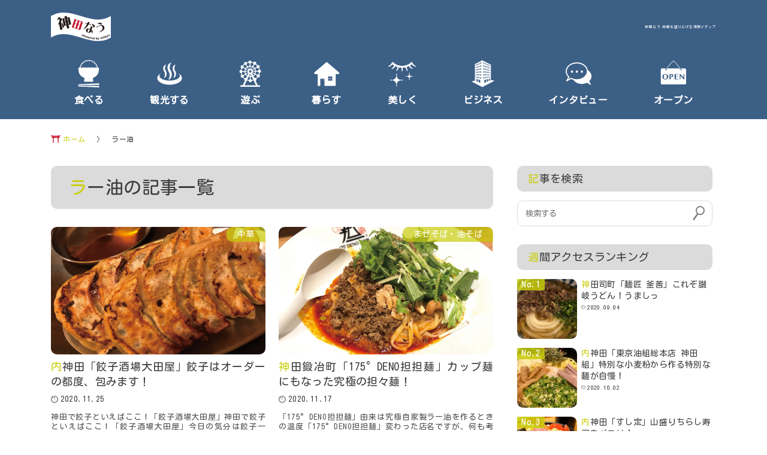

--- FILE ---
content_type: text/html; charset=UTF-8
request_url: https://kandanow.oideyo.fun/tag/%E3%83%A9%E3%83%BC%E6%B2%B9/
body_size: 41261
content:
<!doctype html>
<html lang="ja" class="no-js" itemscope itemtype="http://schema.org/WebPage">
<head>
<!-- Global site tag (gtag.js) - Google Analytics -->
<script async src="https://www.googletagmanager.com/gtag/js?id=UA-61847051-15"></script>
<script>
  window.dataLayer = window.dataLayer || [];
  function gtag(){dataLayer.push(arguments);}
  gtag('js', new Date());

  gtag('config', 'UA-61847051-15');
</script>
<!-- Global site tag (gtag.js) - Google Analytics -->
<script async src="https://www.googletagmanager.com/gtag/js?id=G-THMRNZN4VX"></script>
<script>
  window.dataLayer = window.dataLayer || [];
  function gtag(){dataLayer.push(arguments);}
  gtag('js', new Date());

  gtag('config', 'G-THMRNZN4VX');
</script>
	<meta charset="utf-8">
	<meta name="viewport" content="width=device-width,initial-scale=1.0,minimum-scale=1.0,maximum-scale=5" >
    <script type="application/ld+json">
    {
      "@context": "https://schema.org",
      "@type": "WebSite",
      "url": "https://kandanow.oideyo.fun",
      "potentialAction": [{
        "@type": "SearchAction",
        "target": "https://kandanow.oideyo.fun/?s={search_term_string}",
        "query-input": "required name=search_term_string"
      }]
    }
    </script>



	<title>神田なうのラー油のタグがついた記事一覧  | 神田なう</title>
	<meta name="description" content="神田なうのラー油のタグがついた記事一覧です。 | 神田なう ">
	<meta property="og:type" content="website">
	<meta property="og:title" content="神田なうのラー油の記事一覧 | 神田なう">
	<meta property="og:description" content="">
	<meta property="og:url" content="https://kandanow.oideyo.fun/3443/">
	<meta property="og:image" content="https://kandanow.oideyo.fun/wp-content/themes/now/images/pic_main_s.png">


	<meta name="twitter:card" content="summary_large_image">

	<link href="https://kandanow.oideyo.fun/wp-content/themes/now/images/favicon.svg" rel="icon" type="image/x-icon">
	<link href="https://kandanow.oideyo.fun/wp-content/themes/now/images/favicon.svg" rel="Shortcut Icon" type="img/x-icon">
	
	<link rel="stylesheet/less" type="text/css" href="https://kandanow.oideyo.fun/wp-content/themes/now/css/style.less?ver=1769090404">

	<script type="text/javascript" src="https://kandanow.oideyo.fun/wp-content/themes/now/js/less.min.js"></script>
	<script src="https://ajax.googleapis.com/ajax/libs/jquery/3.3.1/jquery.min.js"></script>

<link rel='dns-prefetch' href='//www.google.com' />
<link rel='dns-prefetch' href='//s.w.org' />
<link rel='stylesheet' id='wp-block-library-css'  href='https://kandanow.oideyo.fun/wp-includes/css/dist/block-library/style.min.css?ver=5.6.16' type='text/css' media='all' />
<link rel='stylesheet' id='contact-form-7-css'  href='https://kandanow.oideyo.fun/wp-content/plugins/contact-form-7/includes/css/styles.css?ver=5.3.2' type='text/css' media='all' />
<link rel='stylesheet' id='toc-screen-css'  href='https://kandanow.oideyo.fun/wp-content/plugins/table-of-contents-plus/screen.min.css?ver=2002' type='text/css' media='all' />
<link rel='stylesheet' id='wordpress-popular-posts-css-css'  href='https://kandanow.oideyo.fun/wp-content/plugins/wordpress-popular-posts/assets/css/wpp.css?ver=5.2.4' type='text/css' media='all' />
<script type='text/javascript' src='https://kandanow.oideyo.fun/wp-includes/js/jquery/jquery.min.js?ver=3.5.1' id='jquery-core-js'></script>
<script type='text/javascript' src='https://kandanow.oideyo.fun/wp-includes/js/jquery/jquery-migrate.min.js?ver=3.3.2' id='jquery-migrate-js'></script>
<script type='application/json' id='wpp-json'>
{"sampling_active":0,"sampling_rate":100,"ajax_url":"https:\/\/kandanow.oideyo.fun\/wp-json\/wordpress-popular-posts\/v1\/popular-posts","ID":0,"token":"7362d15110","lang":0,"debug":0}
</script>
<script type='text/javascript' src='https://kandanow.oideyo.fun/wp-content/plugins/wordpress-popular-posts/assets/js/wpp.min.js?ver=5.2.4' id='wpp-js-js'></script>
<link rel="https://api.w.org/" href="https://kandanow.oideyo.fun/wp-json/" /><link rel="alternate" type="application/json" href="https://kandanow.oideyo.fun/wp-json/wp/v2/tags/421" /><style type="text/css">div#toc_container {background: #f9f9f9;border: 1px solid #aaaaaa;width: 90%;}div#toc_container ul li {font-size: 18px;}div#toc_container p.toc_title a,div#toc_container ul.toc_list a {color: #c9ce0d;}</style></head>
<body>
<header>
	<div class="inner">
		<div class="center logoarea">
			<h1 class="logo flex">
				<a class="sp_no" href="https://kandanow.oideyo.fun"><img src="https://kandanow.oideyo.fun/wp-content/themes/now/images/logo.svg" alt="神田なう logo" ></a>
				<a class="sp_only" href="https://kandanow.oideyo.fun"><img src="https://kandanow.oideyo.fun/wp-content/themes/now/images/logo_sp.svg" alt="神田なう logo" ></a>
				<span class="catch">神田なう 神田を盛り上げる情報メディア</span>
			</h1>
		</div>
	</div>
	<nav class="pc_menu span12">
		<ul class="flex dropmenu">
			<li><a href="https://kandanow.oideyo.fun/category/cat-eat/"><img src="https://kandanow.oideyo.fun/wp-content/themes/now/images/cat-eat.svg" alt="食べるのアイコン" ><br>食べる</a></li>
			<li><a href="https://kandanow.oideyo.fun/category/cat-tour/"><img src="https://kandanow.oideyo.fun/wp-content/themes/now/images/cat-tour.svg" alt="観光するのアイコン" ><br>観光する</a></li>
			<li><a href="https://kandanow.oideyo.fun/category/cat-play/"><img src="https://kandanow.oideyo.fun/wp-content/themes/now/images/cat-play.svg" alt="遊ぶのアイコン" ><br>遊ぶ</a></li>
			<li><a href="https://kandanow.oideyo.fun/category/cat-live/"><img src="https://kandanow.oideyo.fun/wp-content/themes/now/images/cat-live.svg" alt="暮らすのアイコン" ><br>暮らす</a></li>
			<li><a href="https://kandanow.oideyo.fun/category/cat-beautifully/"><img src="https://kandanow.oideyo.fun/wp-content/themes/now/images/cat-beautifully.svg" alt="美しくのアイコン" ><br>美しく</a></li>
			<li><a href="https://kandanow.oideyo.fun/category/cat-business/"><img src="https://kandanow.oideyo.fun/wp-content/themes/now/images//cat-business.svg" alt="ビジネスのアイコン" ><br>ビジネス</a></li>
			<li><a href="https://kandanow.oideyo.fun/category/cat-interview/"><img src="https://kandanow.oideyo.fun/wp-content/themes/now/images/cat-interview.svg" alt="インタビューのアイコン" ><br>インタビュー</a></li>
			<li><a href="https://kandanow.oideyo.fun/category/cat-open/"><img src="https://kandanow.oideyo.fun/wp-content/themes/now/images/cat-open.svg" alt="オープンのアイコン" ><br>オープン</a></li>
		</ul>
	</nav>
	<div class="sp_only sp_menu">
		<div id="sp-icon" class="sp-close"><span></span></div>
		<div id="menu_area">
			<ul id="menu">
				<li class="span12 search_spot"><form method="get" class="search-form" action="https://kandanow.oideyo.fun/">
	<input type="search" placeholder="検索する" name="s" class="searchfield" value="" />
	<input type="submit" class="searchico" value="">
</form></li>
				<li class="cat"><a class="cat-eat" href="https://kandanow.oideyo.fun/category/cat-eat/">食べる</a></li>
				<li class="cat"><a class="cat-tour" href="https://kandanow.oideyo.fun/category/cat-tour/">観光する</a></li>
				<li class="cat"><a class="cat-play" href="https://kandanow.oideyo.fun/category/cat-play/">遊ぶ</a></li>
				<li class="cat"><a class="cat-live" href="https://kandanow.oideyo.fun/category/cat-live/">暮らす</a></li>
				<li class="cat"><a class="cat-beautifully" href="https://kandanow.oideyo.fun/category/cat-beautifully/">美しく</a></li>
				<li class="cat"><a class="cat-business" href="https://kandanow.oideyo.fun/category/cat-business/">ビジネス</a></li>
				<li class="cat"><a class="cat-interview" href="https://kandanow.oideyo.fun/category/cat-interview/">インタビュー</a></li>
				<li class="cat"><a class="cat-open" href="https://kandanow.oideyo.fun/category/cat-open/">オープン</a></li>
				<li class="tag"><p class="center">よく使われているタグ</p><ul class='wp-tag-cloud' role='list'>
	<li><a href="https://kandanow.oideyo.fun/tag/%e9%a7%85%e8%bf%91/" class="tag-cloud-link tag-link-90 tag-link-position-1" style="font-size: 8pt;">駅近</a></li>
	<li><a href="https://kandanow.oideyo.fun/tag/%e3%83%a1%e3%83%8b%e3%83%a5%e3%83%bc%e3%81%ae%e7%a8%ae%e9%a1%9e%e3%81%8c%e8%b1%8a%e5%af%8c/" class="tag-cloud-link tag-link-185 tag-link-position-2" style="font-size: 8pt;">メニューの種類が豊富</a></li>
	<li><a href="https://kandanow.oideyo.fun/tag/%e5%ba%97%e5%86%85%e3%81%8c%e3%81%8d%e3%82%8c%e3%81%84/" class="tag-cloud-link tag-link-160 tag-link-position-3" style="font-size: 8pt;">店内がきれい</a></li>
	<li><a href="https://kandanow.oideyo.fun/tag/%e8%90%bd%e3%81%a1%e7%9d%80%e3%81%8f%e5%ba%97%e5%86%85/" class="tag-cloud-link tag-link-191 tag-link-position-4" style="font-size: 8pt;">落ち着く店内</a></li>
	<li><a href="https://kandanow.oideyo.fun/tag/%e9%87%8e%e8%8f%9c/" class="tag-cloud-link tag-link-233 tag-link-position-5" style="font-size: 8pt;">野菜</a></li>
	<li><a href="https://kandanow.oideyo.fun/tag/%e3%83%9c%e3%83%aa%e3%83%a5%e3%83%bc%e3%83%a0%e6%ba%80%e7%82%b9/" class="tag-cloud-link tag-link-31 tag-link-position-6" style="font-size: 8pt;">ボリューム満点</a></li>
	<li><a href="https://kandanow.oideyo.fun/tag/%e5%ba%97%e5%93%a1%e3%81%95%e3%82%93%e3%81%8c%e8%a6%aa%e5%88%87/" class="tag-cloud-link tag-link-22 tag-link-position-7" style="font-size: 8pt;">店員さんが親切</a></li>
	<li><a href="https://kandanow.oideyo.fun/tag/%e3%82%b5%e3%83%a9%e3%83%80/" class="tag-cloud-link tag-link-298 tag-link-position-8" style="font-size: 8pt;">サラダ</a></li>
	<li><a href="https://kandanow.oideyo.fun/tag/%e5%ba%97%e5%93%a1%e3%81%95%e3%82%93%e3%81%8c%e5%85%83%e6%b0%97/" class="tag-cloud-link tag-link-143 tag-link-position-9" style="font-size: 8pt;">店員さんが元気</a></li>
	<li><a href="https://kandanow.oideyo.fun/tag/%e3%82%b3%e3%83%ad%e3%83%8a%e5%af%be%e7%ad%96/" class="tag-cloud-link tag-link-27 tag-link-position-10" style="font-size: 8pt;">コロナ対策</a></li>
</ul>
</li>

			</ul>
		</div>
	</div>
</header>
<div id="container">
 
<!--<div class="textwidget custom-html-widget"><div class="top_mess center"><a class="anime" href="">神田エリア限定！決済サービス導入無料相談会実施中！</a></div></div>-->
	<div class="inner pan">
<div id="breadcrumb"><ul><li><a href="https://kandanow.oideyo.fun"><span>ホーム</span></a></li><li><span>ラー油</span></li></ul></div>		<div class="clear"></div>
	</div>
	<div class="inner flex">
		<main class="main span8 post-list">
 
			<div class="list_ttl span12">
				<h1 class="">ラー油の記事一覧</h1>
			</div>
			<article class="flex span12">
												<section class="span6 post">
					<a class="span12" href="https://kandanow.oideyo.fun/3443/" title="内神田「餃子酒場大田屋」餃子はオーダーの都度、包みます！">
						<figure>
							<span>中華</span>
							 
								<img src="https://kandanow.oideyo.fun/wp-content/uploads/2020/12/3443_3275-100.jpg" class="span12 wp-post-image" alt="" loading="lazy" />													</figure>
						<div class="txt">
							<h1 class="entry-ttl">
								内神田「餃子酒場大田屋」餃子はオーダーの都度、包みます！							</h1>
							<div class="value flex">
								<time datetime="2020-11-25T17:00:38+09:00" itemprop="datepublished"> 2020.11.25</time>
								<span class="view">2246 View</span>
							</div>
							<p class="description">
								神田で餃子といえばここ！「餃子酒場大田屋」神田で餃子といえばここ！「餃子酒場大田屋」今日の気分は餃子一択！　さっさと大田屋へ向かいます。こちらのお店は京都を思わせる間口が狭く奥が長い店内です。入口から…
							</p>
						</div>
					</a>
				</section>
								<section class="span6 post">
					<a class="span12" href="https://kandanow.oideyo.fun/3132/" title="神田鍛冶町「175°DENO担担麺」カップ麺にもなった究極の担々麺！">
						<figure>
							<span>まぜそば・油そば</span>
							 
								<img src="https://kandanow.oideyo.fun/wp-content/uploads/2020/12/3132_2170-100.jpg" class="span12 wp-post-image" alt="" loading="lazy" />													</figure>
						<div class="txt">
							<h1 class="entry-ttl">
								神田鍛冶町「175°DENO担担麺」カップ麺にもなった究極の担々麺！							</h1>
							<div class="value flex">
								<time datetime="2020-11-17T19:07:32+09:00" itemprop="datepublished"> 2020.11.17</time>
								<span class="view">1575 View</span>
							</div>
							<p class="description">
								「175°DENO担担麺」由来は究極自家製ラー油を作るときの温度「175°DENO担担麺」変わった店名ですが、何も考えずそのままの読みでＯＫ。「ヒャクナナジュウゴド　デノタンタンメン」170°…究極自…
							</p>
						</div>
					</a>
				</section>
								<section class="span6 post">
					<a class="span12" href="https://kandanow.oideyo.fun/1775/" title="神田鍛冶町「嘉徳園 神田本店」パリ、ふわ食感が楽しい「あんかけ焼きそば」セットメニューおかわり自由">
						<figure>
							<span>中華</span>
							 
								<img src="https://kandanow.oideyo.fun/wp-content/uploads/2020/11/1775_2880-100.jpg" class="span12 wp-post-image" alt="" loading="lazy" />													</figure>
						<div class="txt">
							<h1 class="entry-ttl">
								神田鍛冶町「嘉徳園 神田本店」パリ、ふわ食感が楽しい「あんかけ焼きそば」セットメニューおかわり自由							</h1>
							<div class="value flex">
								<time datetime="2020-10-22T19:07:56+09:00" itemprop="datepublished"> 2020.10.22</time>
								<span class="view">1910 View</span>
							</div>
							<p class="description">
								日替わりメニューあり、ランチに出遅れても14:30までOK◎嘉徳園。会社のそばにあって、14：30までランチメニューを提供してくれるお店です。ランチに出遅れた時によくお邪魔します。本日の日替わりメニュ…
							</p>
						</div>
					</a>
				</section>
											</article>
			<article class="center">
			<div class="next_prev">
				<div class="tablenav">
									</div>
			</div>
			</article>
			<div class="recommend">
				<h1>その他のおすすめの記事</h1>
				<ul class="flex">
										<li class="">
						<a href="https://kandanow.oideyo.fun/2595/" class="anime" title="神田東松下町「無銘」ラーメン×トリュフ！？新感覚ポタージュ系ラーメン！">
							<figure>
								 
									<img src="https://kandanow.oideyo.fun/wp-content/uploads/2020/11/2595_2103-100-300x179.jpg" class="span12 cover wp-post-image" alt="" loading="lazy" />															</figure>
							<h2>神田東松下町「無銘」ラーメン×トリュフ！？新感覚ポタージュ系ラーメン！</h2>
						</a>
					</li>
									<li class="">
						<a href="https://kandanow.oideyo.fun/3197/" class="anime" title="神田美土代町「九州鍋家 KATETE （かてて）」生姜焼き定食、だご汁定食">
							<figure>
								 
									<img src="https://kandanow.oideyo.fun/wp-content/uploads/2020/11/3197_3037-100-300x178.jpg" class="span12 cover wp-post-image" alt="" loading="lazy" />															</figure>
							<h2>神田美土代町「九州鍋家 KATETE （かてて）」生姜焼き定食、だご汁定食</h2>
						</a>
					</li>
									<li class="">
						<a href="https://kandanow.oideyo.fun/3037/" class="anime" title="神田須田町「ワインバルsacawa (サカワ)」地下の奥のしっぽりワインバル">
							<figure>
								 
									<img src="https://kandanow.oideyo.fun/wp-content/uploads/2020/12/3037_3127-100-300x178.jpg" class="span12 cover wp-post-image" alt="" loading="lazy" />															</figure>
							<h2>神田須田町「ワインバルsacawa (サカワ)」地下の奥のしっぽりワインバル</h2>
						</a>
					</li>
									<li class="">
						<a href="https://kandanow.oideyo.fun/78/" class="anime" title="神田司町「麺匠 釜善」これぞ讃岐うどん！うましっ">
							<figure>
								 
									<img src="https://kandanow.oideyo.fun/wp-content/uploads/2020/10/udon-scaled-e1605057536905-300x178.jpg" class="span12 cover wp-post-image" alt="" loading="lazy" />															</figure>
							<h2>神田司町「麺匠 釜善」これぞ讃岐うどん！うましっ</h2>
						</a>
					</li>
									<li class="">
						<a href="https://kandanow.oideyo.fun/3242/" class="anime" title="厚切りで旨味たっぷりの海鮮をランチでお手頃に「鮨dining辰」あら汁、海ブドウも頂ける。">
							<figure>
								 
									<img src="https://kandanow.oideyo.fun/wp-content/uploads/2020/12/3242_1594-100ps-300x178.jpg" class="span12 cover wp-post-image" alt="" loading="lazy" />															</figure>
							<h2>厚切りで旨味たっぷりの海鮮をランチでお手頃に「鮨dining辰」あら汁、海ブドウも頂ける。</h2>
						</a>
					</li>
									<li class="">
						<a href="https://kandanow.oideyo.fun/695/" class="anime" title="神田司町 美味しいハンバーグ食べたくなったらここ！「ハンバーグ大地」">
							<figure>
								 
									<img src="https://kandanow.oideyo.fun/wp-content/uploads/2020/09/daichi00-scaled-e1605057855582-300x178.jpg" class="span12 cover wp-post-image" alt="" loading="lazy" />															</figure>
							<h2>神田司町 美味しいハンバーグ食べたくなったらここ！「ハンバーグ大地」</h2>
						</a>
					</li>
									<li class="">
						<a href="https://kandanow.oideyo.fun/456/" class="anime" title="内神田「お食事処 あい津」ほんのりやさしく香る、赤魚粕漬定食">
							<figure>
								 
									<img src="https://kandanow.oideyo.fun/wp-content/uploads/2020/11/teisyoku-scaled-e1605058529444-300x178.jpg" class="span12 cover wp-post-image" alt="" loading="lazy" />															</figure>
							<h2>内神田「お食事処 あい津」ほんのりやさしく香る、赤魚粕漬定食</h2>
						</a>
					</li>
									<li class="">
						<a href="https://kandanow.oideyo.fun/2173/" class="anime" title="神田紺屋町「TOKYO 肉食バル」全てのランチメニューにデザート付き♪おしゃれな店内で贅沢なイタリアンを">
							<figure>
								 
									<img src="https://kandanow.oideyo.fun/wp-content/uploads/2020/11/2173_1990-100-300x179.jpg" class="span12 cover wp-post-image" alt="" loading="lazy" />															</figure>
							<h2>神田紺屋町「TOKYO 肉食バル」全てのランチメニューにデザート付き♪おしゃれな店内で贅沢なイタリアンを</h2>
						</a>
					</li>
									<li class="">
						<a href="https://kandanow.oideyo.fun/1199/" class="anime" title="神田須田町 都会のオアシス カフェで美味しいコーヒーを♪「高山珈琲」">
							<figure>
								 
									<img src="https://kandanow.oideyo.fun/wp-content/uploads/2020/11/IMG_6349-scaled-e1605059966793-300x178.jpg" class="span12 cover wp-post-image" alt="" loading="lazy" />															</figure>
							<h2>神田須田町 都会のオアシス カフェで美味しいコーヒーを♪「高山珈琲」</h2>
						</a>
					</li>
									<li class="">
						<a href="https://kandanow.oideyo.fun/190/" class="anime" title="内神田「東京油組総本店 神田組」特別な小麦粉から作る特別な麺が自慢！">
							<figure>
								 
									<img src="https://kandanow.oideyo.fun/wp-content/uploads/2020/10/soba-1-scaled-e1605058278890-300x178.jpg" class="span12 cover wp-post-image" alt="" loading="lazy" />															</figure>
							<h2>内神田「東京油組総本店 神田組」特別な小麦粉から作る特別な麺が自慢！</h2>
						</a>
					</li>
									<li class="">
						<a href="https://kandanow.oideyo.fun/1903/" class="anime" title="神田北乗物町 自然食材がこだわりのナチュラルなビストロ「サスティナブルキッチン ROSY（Sustainable Kitchen Rosy）」">
							<figure>
								 
									<img src="https://kandanow.oideyo.fun/wp-content/uploads/2020/11/1903_2743-100-2-300x179.jpg" class="span12 cover wp-post-image" alt="" loading="lazy" />															</figure>
							<h2>神田北乗物町 自然食材がこだわりのナチュラルなビストロ「サスティナブルキッチン ROSY（Sustainable Kitchen Rosy）」</h2>
						</a>
					</li>
									<li class="">
						<a href="https://kandanow.oideyo.fun/602/" class="anime" title="内神田 ～年中無休～魚の炭火焼き定食がリーズナブルに食べられる『しんぱち食堂』がスゴい！">
							<figure>
								 
									<img src="https://kandanow.oideyo.fun/wp-content/uploads/2020/11/IMG_9956-scaled-e1605058779408-300x178.jpg" class="span12 cover wp-post-image" alt="" loading="lazy" />															</figure>
							<h2>内神田 ～年中無休～魚の炭火焼き定食がリーズナブルに食べられる『しんぱち食堂』がスゴい！</h2>
						</a>
					</li>
								</ul>
			</div>
		</main>
		<div class="aside span4">
			<div class="search_area">
				<h2>記事を検索</h2>
				<form method="get" class="search-form" action="https://kandanow.oideyo.fun/">
	<input type="search" placeholder="検索する" name="s" class="searchfield" value="" />
	<input type="submit" class="searchico" value="">
</form>			</div>
			<div class="week_ranking">
				<h2>週間アクセスランキング</h2>
				<div class="textwidget custom-html-widget">
<!-- WordPress Popular Posts -->

<ul class="wpp-list">
<li><a href="https://kandanow.oideyo.fun/78/" target="_self" rel="noopener"><img src="https://kandanow.oideyo.fun/wp-content/uploads/wordpress-popular-posts/78-featured-200x200.jpg" width="200" height="200" alt="" class="wpp-thumbnail wpp_featured wpp_cached_thumb" loading="lazy" /></a> <a href="https://kandanow.oideyo.fun/78/" class="wpp-post-title" target="_self" rel="noopener">神田司町「麺匠 釜善」これぞ讃岐うどん！うましっ</a> <span class="wpp-meta post-stats"><span class="wpp-date">2020.09.04 </span></span></li>
<li><a href="https://kandanow.oideyo.fun/190/" target="_self" rel="noopener"><img src="https://kandanow.oideyo.fun/wp-content/uploads/wordpress-popular-posts/190-featured-200x200.jpg" width="200" height="200" alt="" class="wpp-thumbnail wpp_featured wpp_cached_thumb" loading="lazy" /></a> <a href="https://kandanow.oideyo.fun/190/" class="wpp-post-title" target="_self" rel="noopener">内神田「東京油組総本店 神田組」特別な小麦粉から作る特別な麺が自慢！</a> <span class="wpp-meta post-stats"><span class="wpp-date">2020.10.02 </span></span></li>
<li><a href="https://kandanow.oideyo.fun/307/" target="_self" rel="noopener"><img src="https://kandanow.oideyo.fun/wp-content/uploads/wordpress-popular-posts/307-featured-200x200.jpg" width="200" height="200" alt="" class="wpp-thumbnail wpp_featured wpp_cached_thumb" loading="lazy" /></a> <a href="https://kandanow.oideyo.fun/307/" class="wpp-post-title" target="_self" rel="noopener">内神田「すし定」山盛りちらし寿司をペロリ♪</a> <span class="wpp-meta post-stats"><span class="wpp-date">2020.10.28 </span></span></li>
<li><a href="https://kandanow.oideyo.fun/2306/" target="_self" rel="noopener"><img src="https://kandanow.oideyo.fun/wp-content/uploads/wordpress-popular-posts/2306-featured-200x200.jpg" width="200" height="200" alt="" class="wpp-thumbnail wpp_featured wpp_cached_thumb" loading="lazy" /></a> <a href="https://kandanow.oideyo.fun/2306/" class="wpp-post-title" target="_self" rel="noopener">内神田 美味しいパスタランチをにぎやかな店員さんと楽しく「神田バンバール da Cicciolino」</a> <span class="wpp-meta post-stats"><span class="wpp-date">2020.11.11 </span></span></li>
<li><a href="https://kandanow.oideyo.fun/112/" target="_self" rel="noopener"><img src="https://kandanow.oideyo.fun/wp-content/uploads/wordpress-popular-posts/112-featured-200x200.jpg" width="200" height="200" alt="" class="wpp-thumbnail wpp_featured wpp_cached_thumb" loading="lazy" /></a> <a href="https://kandanow.oideyo.fun/112/" class="wpp-post-title" target="_self" rel="noopener">神田司町「月光食堂」ランチで本場博多の牛モツが味わえる</a> <span class="wpp-meta post-stats"><span class="wpp-date">2020.08.31 </span></span></li>

</ul>
</div>			</div>
			<div class="list_ranking">
				<h2>総合アクセスランキング</h2>
				<ul>
					<li class="anime">
										<a class="flex" href="https://kandanow.oideyo.fun/2720/" title="内神田「社食屋さん」カロリーや糖質、塩分を控えた栄養バランスのよい食事">
											<figure class="span12"><img src="https://kandanow.oideyo.fun/wp-content/uploads/2020/11/2720_2929-100.jpg" class="span12 wp-post-image" alt="" loading="lazy" />
											</figure>
											<div class="txt span12">
												<h3 class="entry-ttl">内神田「社食屋さん」カロリーや糖質、塩分を控えた栄養バランスのよい食事
												</h3>
												<div class="value flex">
													<time datetime="2020-11-13T18:41:49+09:00" itemprop="datepublished">2020年11月13日</time>
													<p class="view">5218 Views</p>
												</div>
											</div>
										</a>
									  </li><li class="anime">
										<a class="flex" href="https://kandanow.oideyo.fun/3939/" title="神田錦町に誕生した神田スクエアで、富山の地魚とお酒が味わえる「魚と酒 つりや」">
											<figure class="span12"><img src="https://kandanow.oideyo.fun/wp-content/uploads/2020/12/3939_umasaba.jpg" class="span12 wp-post-image" alt="" loading="lazy" />
											</figure>
											<div class="txt span12">
												<h3 class="entry-ttl">神田錦町に誕生した神田スクエアで、富山の地魚とお酒が味わえる「魚と酒 つりや」
												</h3>
												<div class="value flex">
													<time datetime="2020-12-12T11:19:17+09:00" itemprop="datepublished">2020年12月12日</time>
													<p class="view">4811 Views</p>
												</div>
											</div>
										</a>
									  </li><li class="anime">
										<a class="flex" href="https://kandanow.oideyo.fun/695/" title="神田司町 美味しいハンバーグ食べたくなったらここ！「ハンバーグ大地」">
											<figure class="span12"><img src="https://kandanow.oideyo.fun/wp-content/uploads/2020/09/daichi00-scaled-e1605057855582-1024x609.jpg" class="span12 wp-post-image" alt="" loading="lazy" />
											</figure>
											<div class="txt span12">
												<h3 class="entry-ttl">神田司町 美味しいハンバーグ食べたくなったらここ！「ハンバーグ大地」
												</h3>
												<div class="value flex">
													<time datetime="2020-09-15T16:14:06+09:00" itemprop="datepublished">2020年9月15日</time>
													<p class="view">3865 Views</p>
												</div>
											</div>
										</a>
									  </li><li class="anime">
										<a class="flex" href="https://kandanow.oideyo.fun/551/" title="内神田「海人」甘辛なタレと豚バラ焼きが絶妙に絡み合う一品">
											<figure class="span12"><img src="https://kandanow.oideyo.fun/wp-content/uploads/2020/10/IMG_3504-scaled-e1605058655579-1024x609.jpg" class="span12 wp-post-image" alt="" loading="lazy" />
											</figure>
											<div class="txt span12">
												<h3 class="entry-ttl">内神田「海人」甘辛なタレと豚バラ焼きが絶妙に絡み合う一品
												</h3>
												<div class="value flex">
													<time datetime="2020-10-27T16:10:19+09:00" itemprop="datepublished">2020年10月27日</time>
													<p class="view">3603 Views</p>
												</div>
											</div>
										</a>
									  </li><li class="anime">
										<a class="flex" href="https://kandanow.oideyo.fun/234/" title="神田鍛冶町「神田魚金」豪華な「魚金 幕の内定食」">
											<figure class="span12"><img src="https://kandanow.oideyo.fun/wp-content/uploads/2020/10/teisyoku-1-scaled-e1605058372721-1024x609.jpg" class="span12 wp-post-image" alt="" loading="lazy" />
											</figure>
											<div class="txt span12">
												<h3 class="entry-ttl">神田鍛冶町「神田魚金」豪華な「魚金 幕の内定食」
												</h3>
												<div class="value flex">
													<time datetime="2020-10-14T19:07:39+09:00" itemprop="datepublished">2020年10月14日</time>
													<p class="view">3510 Views</p>
												</div>
											</div>
										</a>
									  </li>				</ul>
			</div>
			<div class="list_latest">
				<h2>最新の記事</h2>
				<ul>
																				<li class="anime">
						<a class="flex" href="https://kandanow.oideyo.fun/3939/" title="神田錦町に誕生した神田スクエアで、富山の地魚とお酒が味わえる「魚と酒 つりや」">
							<figure class="span4">
								 
									<img src="https://kandanow.oideyo.fun/wp-content/uploads/2020/12/3939_umasaba-150x150.jpg" class="span12 wp-post-image" alt="" loading="lazy" />															</figure>
							<div class="txt span8">
								<h3 class="entry-ttl">
									神田錦町に誕生した神田スクエアで、富山の地魚とお酒が味わえる「魚と酒 つりや」								</h3>
								<div class="value flex">
									<time datetime="2020-12-12T11:19:17+09:00" itemprop="datepublished"> 2020.12.12</time>
									<span class="view">4811View</span>
								</div>
							</div>
						</a>
					</li>
										<li class="anime">
						<a class="flex" href="https://kandanow.oideyo.fun/3749/" title="内神田「ベルナルデュス」ジュワッと肉汁溢れるふわふわハンバーグ！">
							<figure class="span4">
								 
									<img src="https://kandanow.oideyo.fun/wp-content/uploads/2020/12/3749_9034-100-150x150.jpg" class="span12 wp-post-image" alt="" loading="lazy" />															</figure>
							<div class="txt span8">
								<h3 class="entry-ttl">
									内神田「ベルナルデュス」ジュワッと肉汁溢れるふわふわハンバーグ！								</h3>
								<div class="value flex">
									<time datetime="2020-12-03T14:20:49+09:00" itemprop="datepublished"> 2020.12.03</time>
									<span class="view">2905View</span>
								</div>
							</div>
						</a>
					</li>
										<li class="anime">
						<a class="flex" href="https://kandanow.oideyo.fun/3672/" title="神田駿河台「てぃーだ」お手頃価格！豊富なメニューな沖縄料理屋さん">
							<figure class="span4">
								 
									<img src="https://kandanow.oideyo.fun/wp-content/uploads/2020/12/3672_1873-100-150x150.jpg" class="span12 wp-post-image" alt="" loading="lazy" />															</figure>
							<div class="txt span8">
								<h3 class="entry-ttl">
									神田駿河台「てぃーだ」お手頃価格！豊富なメニューな沖縄料理屋さん								</h3>
								<div class="value flex">
									<time datetime="2020-12-02T19:48:22+09:00" itemprop="datepublished"> 2020.12.02</time>
									<span class="view">2184View</span>
								</div>
							</div>
						</a>
					</li>
										<li class="anime">
						<a class="flex" href="https://kandanow.oideyo.fun/3630/" title="神田鍛冶町「担々麺ピリリ」噛めば噛むほど癖になる！">
							<figure class="span4">
								 
									<img src="https://kandanow.oideyo.fun/wp-content/uploads/2020/12/3630_0051-100-150x150.jpg" class="span12 wp-post-image" alt="" loading="lazy" />															</figure>
							<div class="txt span8">
								<h3 class="entry-ttl">
									神田鍛冶町「担々麺ピリリ」噛めば噛むほど癖になる！								</h3>
								<div class="value flex">
									<time datetime="2020-12-01T17:17:16+09:00" itemprop="datepublished"> 2020.12.01</time>
									<span class="view">2538View</span>
								</div>
							</div>
						</a>
					</li>
										<li class="anime">
						<a class="flex" href="https://kandanow.oideyo.fun/3580/" title="神田淡路町「淡路坂珈琲」高架下の居心地良すぎる喫茶店。電源、wi-fiあり">
							<figure class="span4">
								 
									<img src="https://kandanow.oideyo.fun/wp-content/uploads/2020/12/3580_0342-100-150x150.jpg" class="span12 wp-post-image" alt="" loading="lazy" />															</figure>
							<div class="txt span8">
								<h3 class="entry-ttl">
									神田淡路町「淡路坂珈琲」高架下の居心地良すぎる喫茶店。電源、wi-fiあり								</h3>
								<div class="value flex">
									<time datetime="2020-11-29T17:05:24+09:00" itemprop="datepublished"> 2020.11.29</time>
									<span class="view">3284View</span>
								</div>
							</div>
						</a>
					</li>
														</ul>
			</div>
			<!--div class="list_station" >
				<h2>駅から記事を探す</h2>
				<ul class="flex">
					<li><a href="https://kandanow.oideyo.fun/tag/神田駅/">神田駅</a></li>
					<li><a href="https://kandanow.oideyo.fun/tag/秋葉原駅/">秋葉原駅</a></li>
					<li><a href="https://kandanow.oideyo.fun/tag/岩本町駅/">岩本町駅</a></li>
					<li><a href="https://kandanow.oideyo.fun/tag/小川町駅/">小川町駅</a></li>
					<li><a href="https://kandanow.oideyo.fun/tag/淡路町駅/">淡路町駅</a></li>
					<li><a href="https://kandanow.oideyo.fun/tag/御茶ノ水駅/">御茶ノ水駅</a></li>
					<li><a href="https://kandanow.oideyo.fun/tag/新御茶ノ水駅/">新御茶ノ水駅</a></li>
					<li><a href="https://kandanow.oideyo.fun/tag/水道橋駅/">水道橋駅</a></li>
					<li><a href="https://kandanow.oideyo.fun/tag/末広町駅/">末広町駅</a></li>
					<li><a href="https://kandanow.oideyo.fun/tag/神保町駅/">神保町駅</a></li>
				</ul>
			</div-->
		</div>	</div>
</div>
<footer>
	<div class="inner">
		<div class="inner pan">
<div id="breadcrumb"><ul><li><a href="https://kandanow.oideyo.fun"><span>ホーム</span></a></li><li><span>ラー油</span></li></ul></div>		</div>
		<h2>よく使われているタグ一覧</h2>
	<ul class='wp-tag-cloud' role='list'>
	<li><a href="https://kandanow.oideyo.fun/tag/%e9%a7%85%e8%bf%91/" class="tag-cloud-link tag-link-90 tag-link-position-1" style="font-size: 10pt;">駅近</a></li>
	<li><a href="https://kandanow.oideyo.fun/tag/%e3%83%a1%e3%83%8b%e3%83%a5%e3%83%bc%e3%81%ae%e7%a8%ae%e9%a1%9e%e3%81%8c%e8%b1%8a%e5%af%8c/" class="tag-cloud-link tag-link-185 tag-link-position-2" style="font-size: 10pt;">メニューの種類が豊富</a></li>
	<li><a href="https://kandanow.oideyo.fun/tag/%e5%ba%97%e5%86%85%e3%81%8c%e3%81%8d%e3%82%8c%e3%81%84/" class="tag-cloud-link tag-link-160 tag-link-position-3" style="font-size: 10pt;">店内がきれい</a></li>
	<li><a href="https://kandanow.oideyo.fun/tag/%e8%90%bd%e3%81%a1%e7%9d%80%e3%81%8f%e5%ba%97%e5%86%85/" class="tag-cloud-link tag-link-191 tag-link-position-4" style="font-size: 10pt;">落ち着く店内</a></li>
	<li><a href="https://kandanow.oideyo.fun/tag/%e5%ba%97%e5%93%a1%e3%81%95%e3%82%93%e3%81%8c%e8%a6%aa%e5%88%87/" class="tag-cloud-link tag-link-22 tag-link-position-5" style="font-size: 10pt;">店員さんが親切</a></li>
	<li><a href="https://kandanow.oideyo.fun/tag/%e3%83%9c%e3%83%aa%e3%83%a5%e3%83%bc%e3%83%a0%e6%ba%80%e7%82%b9/" class="tag-cloud-link tag-link-31 tag-link-position-6" style="font-size: 10pt;">ボリューム満点</a></li>
	<li><a href="https://kandanow.oideyo.fun/tag/%e9%87%8e%e8%8f%9c/" class="tag-cloud-link tag-link-233 tag-link-position-7" style="font-size: 10pt;">野菜</a></li>
	<li><a href="https://kandanow.oideyo.fun/tag/%e3%82%b5%e3%83%a9%e3%83%80/" class="tag-cloud-link tag-link-298 tag-link-position-8" style="font-size: 10pt;">サラダ</a></li>
	<li><a href="https://kandanow.oideyo.fun/tag/%e5%ba%97%e5%93%a1%e3%81%95%e3%82%93%e3%81%8c%e5%85%83%e6%b0%97/" class="tag-cloud-link tag-link-143 tag-link-position-9" style="font-size: 10pt;">店員さんが元気</a></li>
	<li><a href="https://kandanow.oideyo.fun/tag/%e3%82%b3%e3%83%ad%e3%83%8a%e5%af%be%e7%ad%96/" class="tag-cloud-link tag-link-27 tag-link-position-10" style="font-size: 10pt;">コロナ対策</a></li>
	<li><a href="https://kandanow.oideyo.fun/tag/%e5%ba%97%e5%93%a1%e3%81%95%e3%82%93%e3%81%8c%e6%b0%97%e3%81%95%e3%81%8f/" class="tag-cloud-link tag-link-147 tag-link-position-11" style="font-size: 10pt;">店員さんが気さく</a></li>
	<li><a href="https://kandanow.oideyo.fun/tag/%e9%b6%8f/" class="tag-cloud-link tag-link-159 tag-link-position-12" style="font-size: 10pt;">鶏</a></li>
	<li><a href="https://kandanow.oideyo.fun/tag/%e3%82%b9%e3%83%bc%e3%83%97/" class="tag-cloud-link tag-link-351 tag-link-position-13" style="font-size: 10pt;">スープ</a></li>
	<li><a href="https://kandanow.oideyo.fun/tag/%e3%81%8a%e3%81%97%e3%82%83%e3%82%8c/" class="tag-cloud-link tag-link-10 tag-link-position-14" style="font-size: 10pt;">おしゃれ</a></li>
	<li><a href="https://kandanow.oideyo.fun/tag/%e4%ba%ba%e6%b0%97%e5%ba%97/" class="tag-cloud-link tag-link-128 tag-link-position-15" style="font-size: 10pt;">人気店</a></li>
	<li><a href="https://kandanow.oideyo.fun/tag/%e8%b1%9a/" class="tag-cloud-link tag-link-356 tag-link-position-16" style="font-size: 10pt;">豚</a></li>
	<li><a href="https://kandanow.oideyo.fun/tag/%e3%83%86%e3%82%a4%e3%82%af%e3%82%a2%e3%82%a6%e3%83%88/" class="tag-cloud-link tag-link-44 tag-link-position-17" style="font-size: 10pt;">テイクアウト</a></li>
	<li><a href="https://kandanow.oideyo.fun/tag/%e3%83%88%e3%83%9e%e3%83%88/" class="tag-cloud-link tag-link-301 tag-link-position-18" style="font-size: 10pt;">トマト</a></li>
	<li><a href="https://kandanow.oideyo.fun/tag/%e6%b5%b7%e9%ae%ae/" class="tag-cloud-link tag-link-114 tag-link-position-19" style="font-size: 10pt;">海鮮</a></li>
	<li><a href="https://kandanow.oideyo.fun/tag/%e3%83%af%e3%82%a4%e3%83%b3/" class="tag-cloud-link tag-link-180 tag-link-position-20" style="font-size: 10pt;">ワイン</a></li>
</ul>
	</div>
	<div class="deep_f">
		<div class="f_links">
			<ul class="flex">
				<li><a href="https://kandanow.oideyo.fun/about/">神田なうとは？</a></li>
				<li><a href="https://kandanow.oideyo.fun/corp/">運営会社</a></li>
				<li><a href="https://kandanow.oideyo.fun/contact/?pagetitle=ラー油の記事一覧">お問い合わせ</a></li>
				<li><a href="https://kandanow.oideyo.fun/ad/">取材・広告掲載について</a></li>
				<li><a href="https://citv.tokyo/privacy/" target="_blank" rel ="noreferrer">プライバシーポリシー</a></li>
			</ul>
		</div>
		<div class="copy">
			<p class="center">
				当ウェブサイトに掲載の記事、写真などの無断転載、加工しての使用などは一切禁止します。
			</p>
			<p class="center">&copy; kandanow All Rights Reserved.</p>
		</div>
	</div>
</footer>
<script type="text/javascript" src="https://kandanow.oideyo.fun/wp-content/themes/now/js/p_act.js"></script>
<script type="text/javascript" src="https://kandanow.oideyo.fun/wp-content/themes/now/js/sp-menu.js"></script>
<p id="back-top">
	<a href="#"><img src="https://kandanow.oideyo.fun/wp-content/themes/now/images/ico_bktop.svg" alt="トップへ戻る" /></a>
</p>

<script type='text/javascript' id='contact-form-7-js-extra'>
/* <![CDATA[ */
var wpcf7 = {"apiSettings":{"root":"https:\/\/kandanow.oideyo.fun\/wp-json\/contact-form-7\/v1","namespace":"contact-form-7\/v1"}};
/* ]]> */
</script>
<script type='text/javascript' src='https://kandanow.oideyo.fun/wp-content/plugins/contact-form-7/includes/js/scripts.js?ver=5.3.2' id='contact-form-7-js'></script>
<script type='text/javascript' id='toc-front-js-extra'>
/* <![CDATA[ */
var tocplus = {"smooth_scroll":"1","visibility_show":"show","visibility_hide":"hide","width":"90%","smooth_scroll_offset":"120"};
/* ]]> */
</script>
<script type='text/javascript' src='https://kandanow.oideyo.fun/wp-content/plugins/table-of-contents-plus/front.min.js?ver=2002' id='toc-front-js'></script>
<script type='text/javascript' src='https://www.google.com/recaptcha/api.js?render=6LdKvtwZAAAAABptGFz-dxbvxTLDgHiCSPn_sNFy&#038;ver=3.0' id='google-recaptcha-js'></script>
<script type='text/javascript' id='wpcf7-recaptcha-js-extra'>
/* <![CDATA[ */
var wpcf7_recaptcha = {"sitekey":"6LdKvtwZAAAAABptGFz-dxbvxTLDgHiCSPn_sNFy","actions":{"homepage":"homepage","contactform":"contactform"}};
/* ]]> */
</script>
<script type='text/javascript' src='https://kandanow.oideyo.fun/wp-content/plugins/contact-form-7/modules/recaptcha/script.js?ver=5.3.2' id='wpcf7-recaptcha-js'></script>
<script type='text/javascript' src='https://kandanow.oideyo.fun/wp-includes/js/wp-embed.min.js?ver=5.6.16' id='wp-embed-js'></script>
</body>
</html>

--- FILE ---
content_type: text/html; charset=utf-8
request_url: https://www.google.com/recaptcha/api2/anchor?ar=1&k=6LdKvtwZAAAAABptGFz-dxbvxTLDgHiCSPn_sNFy&co=aHR0cHM6Ly9rYW5kYW5vdy5vaWRleW8uZnVuOjQ0Mw..&hl=en&v=PoyoqOPhxBO7pBk68S4YbpHZ&size=invisible&anchor-ms=20000&execute-ms=30000&cb=k1nu47m4ppfe
body_size: 48550
content:
<!DOCTYPE HTML><html dir="ltr" lang="en"><head><meta http-equiv="Content-Type" content="text/html; charset=UTF-8">
<meta http-equiv="X-UA-Compatible" content="IE=edge">
<title>reCAPTCHA</title>
<style type="text/css">
/* cyrillic-ext */
@font-face {
  font-family: 'Roboto';
  font-style: normal;
  font-weight: 400;
  font-stretch: 100%;
  src: url(//fonts.gstatic.com/s/roboto/v48/KFO7CnqEu92Fr1ME7kSn66aGLdTylUAMa3GUBHMdazTgWw.woff2) format('woff2');
  unicode-range: U+0460-052F, U+1C80-1C8A, U+20B4, U+2DE0-2DFF, U+A640-A69F, U+FE2E-FE2F;
}
/* cyrillic */
@font-face {
  font-family: 'Roboto';
  font-style: normal;
  font-weight: 400;
  font-stretch: 100%;
  src: url(//fonts.gstatic.com/s/roboto/v48/KFO7CnqEu92Fr1ME7kSn66aGLdTylUAMa3iUBHMdazTgWw.woff2) format('woff2');
  unicode-range: U+0301, U+0400-045F, U+0490-0491, U+04B0-04B1, U+2116;
}
/* greek-ext */
@font-face {
  font-family: 'Roboto';
  font-style: normal;
  font-weight: 400;
  font-stretch: 100%;
  src: url(//fonts.gstatic.com/s/roboto/v48/KFO7CnqEu92Fr1ME7kSn66aGLdTylUAMa3CUBHMdazTgWw.woff2) format('woff2');
  unicode-range: U+1F00-1FFF;
}
/* greek */
@font-face {
  font-family: 'Roboto';
  font-style: normal;
  font-weight: 400;
  font-stretch: 100%;
  src: url(//fonts.gstatic.com/s/roboto/v48/KFO7CnqEu92Fr1ME7kSn66aGLdTylUAMa3-UBHMdazTgWw.woff2) format('woff2');
  unicode-range: U+0370-0377, U+037A-037F, U+0384-038A, U+038C, U+038E-03A1, U+03A3-03FF;
}
/* math */
@font-face {
  font-family: 'Roboto';
  font-style: normal;
  font-weight: 400;
  font-stretch: 100%;
  src: url(//fonts.gstatic.com/s/roboto/v48/KFO7CnqEu92Fr1ME7kSn66aGLdTylUAMawCUBHMdazTgWw.woff2) format('woff2');
  unicode-range: U+0302-0303, U+0305, U+0307-0308, U+0310, U+0312, U+0315, U+031A, U+0326-0327, U+032C, U+032F-0330, U+0332-0333, U+0338, U+033A, U+0346, U+034D, U+0391-03A1, U+03A3-03A9, U+03B1-03C9, U+03D1, U+03D5-03D6, U+03F0-03F1, U+03F4-03F5, U+2016-2017, U+2034-2038, U+203C, U+2040, U+2043, U+2047, U+2050, U+2057, U+205F, U+2070-2071, U+2074-208E, U+2090-209C, U+20D0-20DC, U+20E1, U+20E5-20EF, U+2100-2112, U+2114-2115, U+2117-2121, U+2123-214F, U+2190, U+2192, U+2194-21AE, U+21B0-21E5, U+21F1-21F2, U+21F4-2211, U+2213-2214, U+2216-22FF, U+2308-230B, U+2310, U+2319, U+231C-2321, U+2336-237A, U+237C, U+2395, U+239B-23B7, U+23D0, U+23DC-23E1, U+2474-2475, U+25AF, U+25B3, U+25B7, U+25BD, U+25C1, U+25CA, U+25CC, U+25FB, U+266D-266F, U+27C0-27FF, U+2900-2AFF, U+2B0E-2B11, U+2B30-2B4C, U+2BFE, U+3030, U+FF5B, U+FF5D, U+1D400-1D7FF, U+1EE00-1EEFF;
}
/* symbols */
@font-face {
  font-family: 'Roboto';
  font-style: normal;
  font-weight: 400;
  font-stretch: 100%;
  src: url(//fonts.gstatic.com/s/roboto/v48/KFO7CnqEu92Fr1ME7kSn66aGLdTylUAMaxKUBHMdazTgWw.woff2) format('woff2');
  unicode-range: U+0001-000C, U+000E-001F, U+007F-009F, U+20DD-20E0, U+20E2-20E4, U+2150-218F, U+2190, U+2192, U+2194-2199, U+21AF, U+21E6-21F0, U+21F3, U+2218-2219, U+2299, U+22C4-22C6, U+2300-243F, U+2440-244A, U+2460-24FF, U+25A0-27BF, U+2800-28FF, U+2921-2922, U+2981, U+29BF, U+29EB, U+2B00-2BFF, U+4DC0-4DFF, U+FFF9-FFFB, U+10140-1018E, U+10190-1019C, U+101A0, U+101D0-101FD, U+102E0-102FB, U+10E60-10E7E, U+1D2C0-1D2D3, U+1D2E0-1D37F, U+1F000-1F0FF, U+1F100-1F1AD, U+1F1E6-1F1FF, U+1F30D-1F30F, U+1F315, U+1F31C, U+1F31E, U+1F320-1F32C, U+1F336, U+1F378, U+1F37D, U+1F382, U+1F393-1F39F, U+1F3A7-1F3A8, U+1F3AC-1F3AF, U+1F3C2, U+1F3C4-1F3C6, U+1F3CA-1F3CE, U+1F3D4-1F3E0, U+1F3ED, U+1F3F1-1F3F3, U+1F3F5-1F3F7, U+1F408, U+1F415, U+1F41F, U+1F426, U+1F43F, U+1F441-1F442, U+1F444, U+1F446-1F449, U+1F44C-1F44E, U+1F453, U+1F46A, U+1F47D, U+1F4A3, U+1F4B0, U+1F4B3, U+1F4B9, U+1F4BB, U+1F4BF, U+1F4C8-1F4CB, U+1F4D6, U+1F4DA, U+1F4DF, U+1F4E3-1F4E6, U+1F4EA-1F4ED, U+1F4F7, U+1F4F9-1F4FB, U+1F4FD-1F4FE, U+1F503, U+1F507-1F50B, U+1F50D, U+1F512-1F513, U+1F53E-1F54A, U+1F54F-1F5FA, U+1F610, U+1F650-1F67F, U+1F687, U+1F68D, U+1F691, U+1F694, U+1F698, U+1F6AD, U+1F6B2, U+1F6B9-1F6BA, U+1F6BC, U+1F6C6-1F6CF, U+1F6D3-1F6D7, U+1F6E0-1F6EA, U+1F6F0-1F6F3, U+1F6F7-1F6FC, U+1F700-1F7FF, U+1F800-1F80B, U+1F810-1F847, U+1F850-1F859, U+1F860-1F887, U+1F890-1F8AD, U+1F8B0-1F8BB, U+1F8C0-1F8C1, U+1F900-1F90B, U+1F93B, U+1F946, U+1F984, U+1F996, U+1F9E9, U+1FA00-1FA6F, U+1FA70-1FA7C, U+1FA80-1FA89, U+1FA8F-1FAC6, U+1FACE-1FADC, U+1FADF-1FAE9, U+1FAF0-1FAF8, U+1FB00-1FBFF;
}
/* vietnamese */
@font-face {
  font-family: 'Roboto';
  font-style: normal;
  font-weight: 400;
  font-stretch: 100%;
  src: url(//fonts.gstatic.com/s/roboto/v48/KFO7CnqEu92Fr1ME7kSn66aGLdTylUAMa3OUBHMdazTgWw.woff2) format('woff2');
  unicode-range: U+0102-0103, U+0110-0111, U+0128-0129, U+0168-0169, U+01A0-01A1, U+01AF-01B0, U+0300-0301, U+0303-0304, U+0308-0309, U+0323, U+0329, U+1EA0-1EF9, U+20AB;
}
/* latin-ext */
@font-face {
  font-family: 'Roboto';
  font-style: normal;
  font-weight: 400;
  font-stretch: 100%;
  src: url(//fonts.gstatic.com/s/roboto/v48/KFO7CnqEu92Fr1ME7kSn66aGLdTylUAMa3KUBHMdazTgWw.woff2) format('woff2');
  unicode-range: U+0100-02BA, U+02BD-02C5, U+02C7-02CC, U+02CE-02D7, U+02DD-02FF, U+0304, U+0308, U+0329, U+1D00-1DBF, U+1E00-1E9F, U+1EF2-1EFF, U+2020, U+20A0-20AB, U+20AD-20C0, U+2113, U+2C60-2C7F, U+A720-A7FF;
}
/* latin */
@font-face {
  font-family: 'Roboto';
  font-style: normal;
  font-weight: 400;
  font-stretch: 100%;
  src: url(//fonts.gstatic.com/s/roboto/v48/KFO7CnqEu92Fr1ME7kSn66aGLdTylUAMa3yUBHMdazQ.woff2) format('woff2');
  unicode-range: U+0000-00FF, U+0131, U+0152-0153, U+02BB-02BC, U+02C6, U+02DA, U+02DC, U+0304, U+0308, U+0329, U+2000-206F, U+20AC, U+2122, U+2191, U+2193, U+2212, U+2215, U+FEFF, U+FFFD;
}
/* cyrillic-ext */
@font-face {
  font-family: 'Roboto';
  font-style: normal;
  font-weight: 500;
  font-stretch: 100%;
  src: url(//fonts.gstatic.com/s/roboto/v48/KFO7CnqEu92Fr1ME7kSn66aGLdTylUAMa3GUBHMdazTgWw.woff2) format('woff2');
  unicode-range: U+0460-052F, U+1C80-1C8A, U+20B4, U+2DE0-2DFF, U+A640-A69F, U+FE2E-FE2F;
}
/* cyrillic */
@font-face {
  font-family: 'Roboto';
  font-style: normal;
  font-weight: 500;
  font-stretch: 100%;
  src: url(//fonts.gstatic.com/s/roboto/v48/KFO7CnqEu92Fr1ME7kSn66aGLdTylUAMa3iUBHMdazTgWw.woff2) format('woff2');
  unicode-range: U+0301, U+0400-045F, U+0490-0491, U+04B0-04B1, U+2116;
}
/* greek-ext */
@font-face {
  font-family: 'Roboto';
  font-style: normal;
  font-weight: 500;
  font-stretch: 100%;
  src: url(//fonts.gstatic.com/s/roboto/v48/KFO7CnqEu92Fr1ME7kSn66aGLdTylUAMa3CUBHMdazTgWw.woff2) format('woff2');
  unicode-range: U+1F00-1FFF;
}
/* greek */
@font-face {
  font-family: 'Roboto';
  font-style: normal;
  font-weight: 500;
  font-stretch: 100%;
  src: url(//fonts.gstatic.com/s/roboto/v48/KFO7CnqEu92Fr1ME7kSn66aGLdTylUAMa3-UBHMdazTgWw.woff2) format('woff2');
  unicode-range: U+0370-0377, U+037A-037F, U+0384-038A, U+038C, U+038E-03A1, U+03A3-03FF;
}
/* math */
@font-face {
  font-family: 'Roboto';
  font-style: normal;
  font-weight: 500;
  font-stretch: 100%;
  src: url(//fonts.gstatic.com/s/roboto/v48/KFO7CnqEu92Fr1ME7kSn66aGLdTylUAMawCUBHMdazTgWw.woff2) format('woff2');
  unicode-range: U+0302-0303, U+0305, U+0307-0308, U+0310, U+0312, U+0315, U+031A, U+0326-0327, U+032C, U+032F-0330, U+0332-0333, U+0338, U+033A, U+0346, U+034D, U+0391-03A1, U+03A3-03A9, U+03B1-03C9, U+03D1, U+03D5-03D6, U+03F0-03F1, U+03F4-03F5, U+2016-2017, U+2034-2038, U+203C, U+2040, U+2043, U+2047, U+2050, U+2057, U+205F, U+2070-2071, U+2074-208E, U+2090-209C, U+20D0-20DC, U+20E1, U+20E5-20EF, U+2100-2112, U+2114-2115, U+2117-2121, U+2123-214F, U+2190, U+2192, U+2194-21AE, U+21B0-21E5, U+21F1-21F2, U+21F4-2211, U+2213-2214, U+2216-22FF, U+2308-230B, U+2310, U+2319, U+231C-2321, U+2336-237A, U+237C, U+2395, U+239B-23B7, U+23D0, U+23DC-23E1, U+2474-2475, U+25AF, U+25B3, U+25B7, U+25BD, U+25C1, U+25CA, U+25CC, U+25FB, U+266D-266F, U+27C0-27FF, U+2900-2AFF, U+2B0E-2B11, U+2B30-2B4C, U+2BFE, U+3030, U+FF5B, U+FF5D, U+1D400-1D7FF, U+1EE00-1EEFF;
}
/* symbols */
@font-face {
  font-family: 'Roboto';
  font-style: normal;
  font-weight: 500;
  font-stretch: 100%;
  src: url(//fonts.gstatic.com/s/roboto/v48/KFO7CnqEu92Fr1ME7kSn66aGLdTylUAMaxKUBHMdazTgWw.woff2) format('woff2');
  unicode-range: U+0001-000C, U+000E-001F, U+007F-009F, U+20DD-20E0, U+20E2-20E4, U+2150-218F, U+2190, U+2192, U+2194-2199, U+21AF, U+21E6-21F0, U+21F3, U+2218-2219, U+2299, U+22C4-22C6, U+2300-243F, U+2440-244A, U+2460-24FF, U+25A0-27BF, U+2800-28FF, U+2921-2922, U+2981, U+29BF, U+29EB, U+2B00-2BFF, U+4DC0-4DFF, U+FFF9-FFFB, U+10140-1018E, U+10190-1019C, U+101A0, U+101D0-101FD, U+102E0-102FB, U+10E60-10E7E, U+1D2C0-1D2D3, U+1D2E0-1D37F, U+1F000-1F0FF, U+1F100-1F1AD, U+1F1E6-1F1FF, U+1F30D-1F30F, U+1F315, U+1F31C, U+1F31E, U+1F320-1F32C, U+1F336, U+1F378, U+1F37D, U+1F382, U+1F393-1F39F, U+1F3A7-1F3A8, U+1F3AC-1F3AF, U+1F3C2, U+1F3C4-1F3C6, U+1F3CA-1F3CE, U+1F3D4-1F3E0, U+1F3ED, U+1F3F1-1F3F3, U+1F3F5-1F3F7, U+1F408, U+1F415, U+1F41F, U+1F426, U+1F43F, U+1F441-1F442, U+1F444, U+1F446-1F449, U+1F44C-1F44E, U+1F453, U+1F46A, U+1F47D, U+1F4A3, U+1F4B0, U+1F4B3, U+1F4B9, U+1F4BB, U+1F4BF, U+1F4C8-1F4CB, U+1F4D6, U+1F4DA, U+1F4DF, U+1F4E3-1F4E6, U+1F4EA-1F4ED, U+1F4F7, U+1F4F9-1F4FB, U+1F4FD-1F4FE, U+1F503, U+1F507-1F50B, U+1F50D, U+1F512-1F513, U+1F53E-1F54A, U+1F54F-1F5FA, U+1F610, U+1F650-1F67F, U+1F687, U+1F68D, U+1F691, U+1F694, U+1F698, U+1F6AD, U+1F6B2, U+1F6B9-1F6BA, U+1F6BC, U+1F6C6-1F6CF, U+1F6D3-1F6D7, U+1F6E0-1F6EA, U+1F6F0-1F6F3, U+1F6F7-1F6FC, U+1F700-1F7FF, U+1F800-1F80B, U+1F810-1F847, U+1F850-1F859, U+1F860-1F887, U+1F890-1F8AD, U+1F8B0-1F8BB, U+1F8C0-1F8C1, U+1F900-1F90B, U+1F93B, U+1F946, U+1F984, U+1F996, U+1F9E9, U+1FA00-1FA6F, U+1FA70-1FA7C, U+1FA80-1FA89, U+1FA8F-1FAC6, U+1FACE-1FADC, U+1FADF-1FAE9, U+1FAF0-1FAF8, U+1FB00-1FBFF;
}
/* vietnamese */
@font-face {
  font-family: 'Roboto';
  font-style: normal;
  font-weight: 500;
  font-stretch: 100%;
  src: url(//fonts.gstatic.com/s/roboto/v48/KFO7CnqEu92Fr1ME7kSn66aGLdTylUAMa3OUBHMdazTgWw.woff2) format('woff2');
  unicode-range: U+0102-0103, U+0110-0111, U+0128-0129, U+0168-0169, U+01A0-01A1, U+01AF-01B0, U+0300-0301, U+0303-0304, U+0308-0309, U+0323, U+0329, U+1EA0-1EF9, U+20AB;
}
/* latin-ext */
@font-face {
  font-family: 'Roboto';
  font-style: normal;
  font-weight: 500;
  font-stretch: 100%;
  src: url(//fonts.gstatic.com/s/roboto/v48/KFO7CnqEu92Fr1ME7kSn66aGLdTylUAMa3KUBHMdazTgWw.woff2) format('woff2');
  unicode-range: U+0100-02BA, U+02BD-02C5, U+02C7-02CC, U+02CE-02D7, U+02DD-02FF, U+0304, U+0308, U+0329, U+1D00-1DBF, U+1E00-1E9F, U+1EF2-1EFF, U+2020, U+20A0-20AB, U+20AD-20C0, U+2113, U+2C60-2C7F, U+A720-A7FF;
}
/* latin */
@font-face {
  font-family: 'Roboto';
  font-style: normal;
  font-weight: 500;
  font-stretch: 100%;
  src: url(//fonts.gstatic.com/s/roboto/v48/KFO7CnqEu92Fr1ME7kSn66aGLdTylUAMa3yUBHMdazQ.woff2) format('woff2');
  unicode-range: U+0000-00FF, U+0131, U+0152-0153, U+02BB-02BC, U+02C6, U+02DA, U+02DC, U+0304, U+0308, U+0329, U+2000-206F, U+20AC, U+2122, U+2191, U+2193, U+2212, U+2215, U+FEFF, U+FFFD;
}
/* cyrillic-ext */
@font-face {
  font-family: 'Roboto';
  font-style: normal;
  font-weight: 900;
  font-stretch: 100%;
  src: url(//fonts.gstatic.com/s/roboto/v48/KFO7CnqEu92Fr1ME7kSn66aGLdTylUAMa3GUBHMdazTgWw.woff2) format('woff2');
  unicode-range: U+0460-052F, U+1C80-1C8A, U+20B4, U+2DE0-2DFF, U+A640-A69F, U+FE2E-FE2F;
}
/* cyrillic */
@font-face {
  font-family: 'Roboto';
  font-style: normal;
  font-weight: 900;
  font-stretch: 100%;
  src: url(//fonts.gstatic.com/s/roboto/v48/KFO7CnqEu92Fr1ME7kSn66aGLdTylUAMa3iUBHMdazTgWw.woff2) format('woff2');
  unicode-range: U+0301, U+0400-045F, U+0490-0491, U+04B0-04B1, U+2116;
}
/* greek-ext */
@font-face {
  font-family: 'Roboto';
  font-style: normal;
  font-weight: 900;
  font-stretch: 100%;
  src: url(//fonts.gstatic.com/s/roboto/v48/KFO7CnqEu92Fr1ME7kSn66aGLdTylUAMa3CUBHMdazTgWw.woff2) format('woff2');
  unicode-range: U+1F00-1FFF;
}
/* greek */
@font-face {
  font-family: 'Roboto';
  font-style: normal;
  font-weight: 900;
  font-stretch: 100%;
  src: url(//fonts.gstatic.com/s/roboto/v48/KFO7CnqEu92Fr1ME7kSn66aGLdTylUAMa3-UBHMdazTgWw.woff2) format('woff2');
  unicode-range: U+0370-0377, U+037A-037F, U+0384-038A, U+038C, U+038E-03A1, U+03A3-03FF;
}
/* math */
@font-face {
  font-family: 'Roboto';
  font-style: normal;
  font-weight: 900;
  font-stretch: 100%;
  src: url(//fonts.gstatic.com/s/roboto/v48/KFO7CnqEu92Fr1ME7kSn66aGLdTylUAMawCUBHMdazTgWw.woff2) format('woff2');
  unicode-range: U+0302-0303, U+0305, U+0307-0308, U+0310, U+0312, U+0315, U+031A, U+0326-0327, U+032C, U+032F-0330, U+0332-0333, U+0338, U+033A, U+0346, U+034D, U+0391-03A1, U+03A3-03A9, U+03B1-03C9, U+03D1, U+03D5-03D6, U+03F0-03F1, U+03F4-03F5, U+2016-2017, U+2034-2038, U+203C, U+2040, U+2043, U+2047, U+2050, U+2057, U+205F, U+2070-2071, U+2074-208E, U+2090-209C, U+20D0-20DC, U+20E1, U+20E5-20EF, U+2100-2112, U+2114-2115, U+2117-2121, U+2123-214F, U+2190, U+2192, U+2194-21AE, U+21B0-21E5, U+21F1-21F2, U+21F4-2211, U+2213-2214, U+2216-22FF, U+2308-230B, U+2310, U+2319, U+231C-2321, U+2336-237A, U+237C, U+2395, U+239B-23B7, U+23D0, U+23DC-23E1, U+2474-2475, U+25AF, U+25B3, U+25B7, U+25BD, U+25C1, U+25CA, U+25CC, U+25FB, U+266D-266F, U+27C0-27FF, U+2900-2AFF, U+2B0E-2B11, U+2B30-2B4C, U+2BFE, U+3030, U+FF5B, U+FF5D, U+1D400-1D7FF, U+1EE00-1EEFF;
}
/* symbols */
@font-face {
  font-family: 'Roboto';
  font-style: normal;
  font-weight: 900;
  font-stretch: 100%;
  src: url(//fonts.gstatic.com/s/roboto/v48/KFO7CnqEu92Fr1ME7kSn66aGLdTylUAMaxKUBHMdazTgWw.woff2) format('woff2');
  unicode-range: U+0001-000C, U+000E-001F, U+007F-009F, U+20DD-20E0, U+20E2-20E4, U+2150-218F, U+2190, U+2192, U+2194-2199, U+21AF, U+21E6-21F0, U+21F3, U+2218-2219, U+2299, U+22C4-22C6, U+2300-243F, U+2440-244A, U+2460-24FF, U+25A0-27BF, U+2800-28FF, U+2921-2922, U+2981, U+29BF, U+29EB, U+2B00-2BFF, U+4DC0-4DFF, U+FFF9-FFFB, U+10140-1018E, U+10190-1019C, U+101A0, U+101D0-101FD, U+102E0-102FB, U+10E60-10E7E, U+1D2C0-1D2D3, U+1D2E0-1D37F, U+1F000-1F0FF, U+1F100-1F1AD, U+1F1E6-1F1FF, U+1F30D-1F30F, U+1F315, U+1F31C, U+1F31E, U+1F320-1F32C, U+1F336, U+1F378, U+1F37D, U+1F382, U+1F393-1F39F, U+1F3A7-1F3A8, U+1F3AC-1F3AF, U+1F3C2, U+1F3C4-1F3C6, U+1F3CA-1F3CE, U+1F3D4-1F3E0, U+1F3ED, U+1F3F1-1F3F3, U+1F3F5-1F3F7, U+1F408, U+1F415, U+1F41F, U+1F426, U+1F43F, U+1F441-1F442, U+1F444, U+1F446-1F449, U+1F44C-1F44E, U+1F453, U+1F46A, U+1F47D, U+1F4A3, U+1F4B0, U+1F4B3, U+1F4B9, U+1F4BB, U+1F4BF, U+1F4C8-1F4CB, U+1F4D6, U+1F4DA, U+1F4DF, U+1F4E3-1F4E6, U+1F4EA-1F4ED, U+1F4F7, U+1F4F9-1F4FB, U+1F4FD-1F4FE, U+1F503, U+1F507-1F50B, U+1F50D, U+1F512-1F513, U+1F53E-1F54A, U+1F54F-1F5FA, U+1F610, U+1F650-1F67F, U+1F687, U+1F68D, U+1F691, U+1F694, U+1F698, U+1F6AD, U+1F6B2, U+1F6B9-1F6BA, U+1F6BC, U+1F6C6-1F6CF, U+1F6D3-1F6D7, U+1F6E0-1F6EA, U+1F6F0-1F6F3, U+1F6F7-1F6FC, U+1F700-1F7FF, U+1F800-1F80B, U+1F810-1F847, U+1F850-1F859, U+1F860-1F887, U+1F890-1F8AD, U+1F8B0-1F8BB, U+1F8C0-1F8C1, U+1F900-1F90B, U+1F93B, U+1F946, U+1F984, U+1F996, U+1F9E9, U+1FA00-1FA6F, U+1FA70-1FA7C, U+1FA80-1FA89, U+1FA8F-1FAC6, U+1FACE-1FADC, U+1FADF-1FAE9, U+1FAF0-1FAF8, U+1FB00-1FBFF;
}
/* vietnamese */
@font-face {
  font-family: 'Roboto';
  font-style: normal;
  font-weight: 900;
  font-stretch: 100%;
  src: url(//fonts.gstatic.com/s/roboto/v48/KFO7CnqEu92Fr1ME7kSn66aGLdTylUAMa3OUBHMdazTgWw.woff2) format('woff2');
  unicode-range: U+0102-0103, U+0110-0111, U+0128-0129, U+0168-0169, U+01A0-01A1, U+01AF-01B0, U+0300-0301, U+0303-0304, U+0308-0309, U+0323, U+0329, U+1EA0-1EF9, U+20AB;
}
/* latin-ext */
@font-face {
  font-family: 'Roboto';
  font-style: normal;
  font-weight: 900;
  font-stretch: 100%;
  src: url(//fonts.gstatic.com/s/roboto/v48/KFO7CnqEu92Fr1ME7kSn66aGLdTylUAMa3KUBHMdazTgWw.woff2) format('woff2');
  unicode-range: U+0100-02BA, U+02BD-02C5, U+02C7-02CC, U+02CE-02D7, U+02DD-02FF, U+0304, U+0308, U+0329, U+1D00-1DBF, U+1E00-1E9F, U+1EF2-1EFF, U+2020, U+20A0-20AB, U+20AD-20C0, U+2113, U+2C60-2C7F, U+A720-A7FF;
}
/* latin */
@font-face {
  font-family: 'Roboto';
  font-style: normal;
  font-weight: 900;
  font-stretch: 100%;
  src: url(//fonts.gstatic.com/s/roboto/v48/KFO7CnqEu92Fr1ME7kSn66aGLdTylUAMa3yUBHMdazQ.woff2) format('woff2');
  unicode-range: U+0000-00FF, U+0131, U+0152-0153, U+02BB-02BC, U+02C6, U+02DA, U+02DC, U+0304, U+0308, U+0329, U+2000-206F, U+20AC, U+2122, U+2191, U+2193, U+2212, U+2215, U+FEFF, U+FFFD;
}

</style>
<link rel="stylesheet" type="text/css" href="https://www.gstatic.com/recaptcha/releases/PoyoqOPhxBO7pBk68S4YbpHZ/styles__ltr.css">
<script nonce="01xT9ZDBo4nSqIydnsiMnw" type="text/javascript">window['__recaptcha_api'] = 'https://www.google.com/recaptcha/api2/';</script>
<script type="text/javascript" src="https://www.gstatic.com/recaptcha/releases/PoyoqOPhxBO7pBk68S4YbpHZ/recaptcha__en.js" nonce="01xT9ZDBo4nSqIydnsiMnw">
      
    </script></head>
<body><div id="rc-anchor-alert" class="rc-anchor-alert"></div>
<input type="hidden" id="recaptcha-token" value="[base64]">
<script type="text/javascript" nonce="01xT9ZDBo4nSqIydnsiMnw">
      recaptcha.anchor.Main.init("[\x22ainput\x22,[\x22bgdata\x22,\x22\x22,\[base64]/[base64]/[base64]/ZyhXLGgpOnEoW04sMjEsbF0sVywwKSxoKSxmYWxzZSxmYWxzZSl9Y2F0Y2goayl7RygzNTgsVyk/[base64]/[base64]/[base64]/[base64]/[base64]/[base64]/[base64]/bmV3IEJbT10oRFswXSk6dz09Mj9uZXcgQltPXShEWzBdLERbMV0pOnc9PTM/bmV3IEJbT10oRFswXSxEWzFdLERbMl0pOnc9PTQ/[base64]/[base64]/[base64]/[base64]/[base64]\\u003d\x22,\[base64]\x22,\x22XH7Dr8OuV8Orw7nCmGcWJAbDjSPDl8Kfw6LCrsOXwqHDkAM+w5DDv0TCl8Okw48CwrjCoQxgSsKPLcKiw7nCrMODPxPCvFBXw5TCtcOowqlFw4zDtV3DkcKgbykFIj4AaDseScKmw5jCgk9KZsOww4suDsKpVFbCocO8wrrCnsOFwo18AnICH2o/Wzx0WMOsw4w+BDjCscOBBcOTw54JcG3DvhfCm2TCocKxwoDDuXN/VF0tw4dpECbDjQtDwoc+F8KVw6nDhUTCh8Otw7FlwoDCt8K3QsKLYVXCgsOxw7nDm8OgYcOQw6PCkcKHw40XwrQFwo9xwo/CpMO8w4kXwobDncKbw57CpB5aFsOVeMOgT17DpHcCw6jCmmQlw4/[base64]/CkxzCknHCkVfDosK8DQ8Sw4NWw4QYAsKna8KSNy9uJBzCuT/DkRnDslzDvGbDhcKpwoFfworCmsKtHHbDpirCm8KVGTTCm3rDtsKtw7kkPMKBEEITw4PCgG3DlwzDrcKVY8OhwqfDnj8GTl7CmDPDi0DCtDIAcTDChcOmwqErw5TDrMKObQ/CsQdOKmTDhMKowoLDpnLDlsOFEQHDjcOSDHVfw5VCw7HDlcKMYXrClsO3OykqQcKqGB3DgBXDoMOAD23CkzMqAcK3wonCmMK0TsOmw5/Cug5nwqNgwr9TDSvCqsOdM8KlwrtTIEZUCytqE8KpGChwaD/DsQNtAhx0wrDCrSHCr8K0w4zDksOGw6odLBHCssKCw5EiRCPDmsOtXAl6wr0WZGp7HsOpw5jDj8Kzw4FAw5IXXSzCqGRMFMKPw5dEa8KIw5AAwqBORMKOwqAhEx80w4JwdsKtw7Nkwo/CqMKjMk7CmsKzRDsrw6gGw71Pej3CrMObFXfDqQgzBiw+XhwIwoJWbiTDuB/Dp8KxAxZTFMK9HMK2wqV3YBjDkH/CkGwvw6MIZGLDkcOowrDDvjzDnsOEYcOuw40zCjV3Dg3Dmh9cwqfDqsOpLyfDsMKcGBR2DMO0w6HDpMKEw4vCmB7Cj8OqN1/CjMKYw5wYwp3CkA3CkMO7B8O5w4YDNXEWwqzCoQhGSQ/[base64]/CkjMSdwpEU1kCwpLCqcOdwpA4w5LCgcKSQWDDi8K/aA7DpHvDpivDowsPw6gWw7XDrzFXw7jDsAVUYwnCuSQlGBbDlA58w5DCs8OmTcOYwpDCkcOmAcKQGMOSwrlBw4Y/wrPCsj7CqjgnwqbCkRVrwrnCqCTDocKyMcOhQk9vF8OGESZCwqfCm8OTw69/bMK3fFLCl2DDmBHClMOMN1N+LsOfw6vCk17Cp8OvwoPChGlBaTzCl8Ofw6PDiMOqwobCnExOwrfDh8KswrRRw4t0wpwhNAwow5jDosOTATrCs8KhQy/DsRnDlcOPaRNewqU+w4lKw41fw4TDnVsJw5ocKMOxw6AXwrbDlAVTfsOWwqfDhsOHJ8OuKy93dlEWcTTCisOMQcO3JsOFw7wwN8OYB8OqfsK7E8KVw5XCuA3DgBBfRwHCssKXUCrCm8OOw5jCgcKHYSTDhsO/dS9HUAvDoXcZwo3CsMKvcMOZW8OSw7jDmADChmZiw6bDpcOqOTTDp1IBWgHCm3UNExx0QnXCgndcwocIwrYGcA1UwoZAC8Kfd8KmLMOSwpzCi8Khwo3CtUjCohxXw7Npw5YVAjfCunnCgXUDO8OAw4cAdFPCnMO3Z8KaFcKjaMKYLcOTw4bDq2/CqX7DnGFACMKCXsOrD8Orw6N6LTFlw5R0QwRgasOTRgw/[base64]/wpY/wonCrDwjLx3ClTE+wqlDwp9fc2cxP8OcwpPCh8Kuw4Agw6LDi8ORDS/ChcK+wqRKwpzDjGTCn8O8RUXClcKaw5Vow5QkwpHCmsKuwok/w7zCkFLCu8OMw5IwbwPCjcKae3XDhXM1Zm3Ch8Oub8KSTMO/[base64]/Dq8Oaw7VLwq/ClMOfUMOvZsO8D8KZVC7DmUF1w5XDg2kRCjHChcO0BTx7GMKcc8Kow4h8S2rDncK1BsO0fCjDrwXCiMKWw6/CpWtmwqUMwrdEw73DhC/[base64]/CkjfCtkDChcKNw4jDjsOjLmoSBUxMHSLCu8OAw6bCtcKVwqfDscO1ecK5DjF3AncRwr8kesODAR7DrsKEwpgqw4TCqQQSwpLCgcKdwrzCpgfDscOJw4PDrsOtwrxgwpVEEsKHwrbDtMOkPsOtFMO2wq/CsMOYA1HDohzDukbCs8OTw6IgAlhLXMK0w6Y9c8K5w63Dp8OuWh7Dg8OMe8O3wqzClsKIbMKhamsgXnXCrMOTesO4fgZRwo7Cnw0YY8OuKDIVw4jDvcKNFk/Cp8KKwoltE8KsMcK0wrZywq1SY8OvwpoELkRuVy9KTWTCi8KxLMKCa17DtsKJP8KJQTglwr7CvMO8acOWZyvDl8Kbw4UgIcOmw7Zbw6onVDZPEcOhSmzDvgHCnsO9J8O3Dg/Cm8OvwrBBwoU3wrTDncOcw6DDv04Mw50cwrYjcMKOV8Otaw8iI8KAw6vDniZcV3vDgcO3VxxtPMKGezctwpN6f1/DpcKlBMKXeSHDhljCvQEdHsOawrM4Si8NCgHDpcK8A2HDjMOZwrlYLMKFwqfDmcOoZ8ORSsK6wpPCvsK7wpTDujpsw5/ChMKDGcKkRcK3IsKfIn/Dim3Ct8O0SsOXFBhewphDwoPDvFPCumJMDcKuBj3Csg1ew7kBCVnCugLDrw7DkmnCqcOhwqnDp8Ohwp/CtSnCiU/DlcORwoMHP8KQw7sSw6zCuWNHwoVIJx7DvkfCmcKaw7p2SG7Dsy3Dh8KWFxbDvVYCcXwjwos2FsKYw6HCu8KwYcKKQCFZYg04wr5Kw57ClcOJI1JyUMOrw71Mw54DRndUWHXDvcKAFxQ/Ty7DuMOFw7rDgm3CnsO3VzRlJVLDg8KgOkXCp8Ktw5/CjwDDs3EKYMKEw6NZw63DiQYIwqLCnlZFa8OKw5NlwqdlwrFgMcKzVMKaIMOzdMKSwpwowoQJw54IWsObPsOfJcOQw5zCv8O3wpvDsjRLw7zDlmUwHsKqccK9YMKAcMOICChdQsOBw4DDpcOjwo7Dm8K/TmlEXMKWRFtzwp7DusKzwoPCo8K+GcO9PS17QAAHc0VsDMKfXcKWwonDgsKlwoAVw7LCmMK9w4ZxZ8KLMcOReMKJwosGwoXDlMK5wrrDlMOEw6IwBUbCjG7Ct8OnSmfCgcKzw7rDpxjDmxfClsKkw54gFMOyU8Omw6rCtw/DqRpJwq7Dm8OVacOTw57DmsKAw4pQIsOfw6zDmMO3L8KZwrhRW8KOagnDgsKkw4rCuxwfw7XDqMKeZl7DtyHDvMKZw6dlw4UhO8K5w5F5csObUj3CvcKJLDvCsFjDhSBvTMKba0XDo0rCqCnCpSfCnzzCryAKQcKvesKHwqXDpMOwwp/ChifDqUrCvmTCn8Kgw6EtLw/DtxLCmgjDrMKmH8O4w7dbw541dMKxWUNVw6N0flQJwq3CqcOcJcKVCBDDh3fCrMKJwozCry9cwrPComzDiXICNi7Dg0UMcgPDtsOCA8O1wp4Ow5U7w5cZcRV/CkPCo8K7w4HClmBVw5rCvB/[base64]/DgcO7w7V4wqsDw5/[base64]/[base64]/PB7CsndnaT/CnwTDk0Bew6vDl3I7w7jCl8KQTn93w6DCqcKIw5dnw5FPw4JKe8O/wrjCiizDn1jCpGdAw6TDij/DisKjwpgnwrwxRMKewo3CnMOcw4diw4cdw4DDvxXCmih6RTXCisOyw5/CmMOHbcOHw7nDpCLDh8OvMcKBGHUEwpHCq8OMYnwsbMKUdBwwwo4NwpotwrERccOaHVfCr8Kjw7QfScKncw5/w6sGwrnCijV0UMOPJ2HCqcKyFFvCrsOOCEduwrFQwr9Ec8Kow63Cg8OoJ8O6fCkfw6rCh8Oew7QLB8KKwpE6w7/DhQhCd8OVWzPDosOEUxbCkULDtgXDusKYw6DChcKWDzDCq8OyJRQrwqMODzZbw5odD0/CnRzDsBYUKcOwd8KLw6/Cm2/CqcOXw4/DpHfDrG3DnADCucKRw7Rgw7kEJW4KZsK/[base64]/[base64]/Dgx4TwqtKMsKkZQJ0YFDCsjVHw6sewpfDhj7ChlcmwqQBJUPCr1TCtsO+wohrennDo8K8wqXCncO4w5UbAMOXVgrDu8OXNCthw4UzXUdiXsKeE8KmB3vDvmo/HE/CvGsOw61HOkzDtMOWBsOWwrPDi0LCisOOw77DocKTNwFowrjCvsO0wrdDwqJdLsK2O8OwR8ORw4hqworDpUPCtMOpBi3Cmm/CqMKLRB/DkMOPGcO+w7TChcK+wqwywoNRZjTDk8OlOj86wpbCkyzCmgHDhUkTDyoVwpvCpUsaBzPDl1TDoMOJb3dew6piCVUKL8K1d8K+FWHClUfCl8Oow6IpwqtwV3wpw70gw5nDpSHDrFhFG8OvC38XwrNlTMKmGMOvw4jCjBVHw658w6nCoBXCmkLDhsK/PHvDsHrCt1lCwrkZH3DCkcOMwr0sS8OSw73CiivCkwvCuUIsQcOHWsObX8OxCCErW1tNwrorwpDDjy0sAMOJwq7Dr8KuwqktcsOKEcKrw7cTw50SUMKEwr7DrVPDohzChcOJdS/ClcKZHcKhwo7CkHEGOyDDtDLCnsOPw444FsOrK8KTw658wp9Xb3zDtMO1YMKtdCNTw7vDoGN5w7RlDG3CggtOw4xXwp1Aw7JXYjnCqijCjsOow7zDq8Kbw6jCqUjCmsOPw4x9w5B6w6sAJsKkZ8OTPsKxWD3Dl8Otw77DlVzCrcKtwps+w5bClX7Dg8Kgwp/DvcOEw5rCmcOKV8KMCMOQZQAEwo0Uw7xaKErClhbCh3HDvsObw7EsWcOdC0s/wolHIcOKFQ8Kw7XChMKDw6fDgsKrw50XRcOswr/Djx7DncOQRMOZBwjCs8OKXyTCp8OGw4liwpPCmMOzwoIJcBDCvcKHChE7w4HDlyIew5/[base64]/w7FDQMO2w6XChsKUVXnDslEFw4rCrGozwqhDYQTDuRzCkcORw7zDmUzDnWzDoQAnKMKewofDicKVw7/[base64]/[base64]/[base64]/DoxFBwpkww4xuwq50w4xJC8KRGRXCn8Oaw6rCssKEbDtPwpNQGwV6w63CvV/DmCZoHcKRAnXDnFnDtcKQwo7DmwAjw6TCgcK3w6AhXMK/wqXDhhHDuVTDpDwCwrLCt0fDmHcGKcOiFsKTwrfDuT7DphbCmMKZwr8Jwq59J8Khw7c2w7spZMK/wqxRM8KlTWBANcOALcOdUThtw5M5woLCg8Odw6d+wqTCtWjDoypLMhrCjxnCg8KIw4FRw5jDsCDCsWkMwpLCusKNw4zDrQ0Pwr/DiFPCu8KGaMKtw5rDuMKdwpDDpk0FwoJbwpvClcOzHsK1w6rCrzkSUQ5xa8K4wqJCZQQgwpsHTMKVw6/DocOvMiPDqMOrXsK5ZsKBImMuwqvCj8KYaFHCpMKPIGDCr8K4fcK2wrUmQBXCtcK6wpTDscO/WsKXw4M+w5JfLi0XJXhzw73CqcOgYkRlN8OIw4zCvsOOwqd6wpvDkl9sI8Kcw4d6CTjCkcK9w53Dp2rDvwrDqcKGwqRzGxlkw4MHw63DlcKdw4RYwpPCkgUAwo3CjMO+AldtwqliwrAIwqAowr1wF8Ouw4pvfm4iRG3CsFQ6RVgnw4/CqUl/TGLDog/DucKHEcOvHmjCpDl6OMK4w6nCqSIQw7fCtDDCsMO2D8KLM2QAZMKJwq42w4EbasOwQsOpPQjDkMKZSDQywp3Clz1VMsODw7DCisOTw4zDpsKXw7dWw4UNwr9Qw5Rtw4zCt39Twq1sOjfCscOQbMOLwpdHw4zDvTliw6Bww6bDsH/CrTnChMKawppbPcOtO8KQGxDCqcKUUMKDw7xqw4XCvkh/w68McmnDj09Hw4MJJRNDXEPClsK6wr3Dq8O/RStVwrLChFcjZMKtAUN0w54twqnCt2PDplrDv1nDocO/woU1wqpXwqfDlcK4XsOoI2fCjsKqwoNcwp9Ew5QIw4dPw4p3wphqw4t+JH5Twr8EPGsaeBDCj3kSwp/ChsOkw7nDmMKhF8ODMsKuwrASwqBkKHHCmSZIF047w5XDpgNDwr/DkcKZw51tQCEFw43CrMKhFCzCjsOBHcOkcA7DkDQzNWjCnsOtSWMjasK3KjDDnsKzcsOQYDfDujU2w4/DocK4LMOVwprCkAPCk8KqTFLChUdAw5t5wohIwrVLScOIGXZUUx4xw5cFJQrDksODZMOGwqTCgcKQwqdmRh7CjnDCvEBSJ1bDtsOIbMK/wqETUcKqb8KoRcKWw4EWVj1LWxzCg8K6w50fwpPCpMK6wp4EwpB7w4VlHcKHw407a8KQw48/HnzDuwZUPh3DqGvCoCB/[base64]/[base64]/[base64]/DtcOrwqQDw71jTMO9wqBSGcOzYcOZwp/[base64]/DvGFVwr4iEsO3w44hwoczA0ZnLxgcw6xUcMOMw57CtBEBJGXCvMOgSh/[base64]/DrWzDpHVDLgJ0Qhpbw7JaA8O5woN/wrrDhVgqCSbDlglXw6AJwpQ6w6HDuW7CmS8Tw63CsnwRwoHDhTzDsExAwrVyw78Zw7I1RXHCpcKJIcO8wpTClcOBwoVJwoVrc1YgeS9IdEnCsE5FUMKSw4XClQ0JIyjDjnI+asKjw4DDqMKbTcKXw7tswrJ/[base64]/DqWXDrcKJUELCsAo3I3TDknrDnMOnw7ASbgpfKcOZw4bCkW9xw6jCqMOtw7Bewp9aw5dOwpw7L8Khwp/Ch8OZwqkDEBZzfcK5Wl/Ck8KfIsK9wqAww6RJw4FaSUgGw6PCt8Osw53DpFE0w6BcwrFDw4sWwqXCihnCqjHDicKrYRrCm8OdfmzDrsK7MXHDmcOxb3wqVl9kw7LDkTMYwpYFwrhpwpwhw5RIcwPCi3tOMcOiw77DqsOhUMK5Ay7CrAIow5sOw4nCj8Kpbhh/w5bCkMKhJm/Dn8KRwrTClW/DisKowq4LNMKNw4BHYDnDq8KWwpzDpAnClizCjcOtA3vChcOoen7DmsKRw6AXwqbDnQR2wr/CsV7DkBfDt8KOw6PCjUIEw6TDg8KwwqPDhmjCrMKjwr7DisOxRMOPHx1MJsOZaEhVFn4Bw5tHw67DnTHCpCHDv8O7FCDDpzjCnMOqDMK7wojChsOWwrI/wrbDiQvCojkzFUIDw6DClzzCjsOyw7/CiMKkTsOGw6c8MiZcwrspQXVeAmUKPcOzZCDCoMKENSxdwrdOw43CmMKxDsOhfB/DlCxDw7ZUNE7CmiMudsOxw7TDhmHCjQRgRsOaWjBdwrHDu3w+w5EMdsKSwpDDnMOhNMOhwpjCqV3DuHduw4pqwpfDqsOIwr1/L8KNw5fDjsKpw4M1JsO2W8O4LHrCoRPCr8KKw5BtRcOIGcKrw6htBcOcw4rChn8Aw6/DigPDkgUUOgBNwrYJZcK7wrvDiA7DlcK6wqLCghcmOMO8HsKNMEnCpgrChFppDw/Do3hBHMOnDCTDosOKwr54NnTCgnjDpzvCnsK2NMOfOsKHw6jDnMOcwp4HJGhLwoHCmcOrKcODLjQkw6Mnw6HDmygZw6PChcK/wq/Cu8OWw4EBFhpLJsOSf8KQwonCu8KFJz3DrMKuw7AjW8KBw4Rbw5c3w73CpMOWI8KYD39mWMK4bRbCu8KMLSVVwp8Nw6JEYcONZ8KnOwsaw7Ecwr/CisOFanDCh8OuwrzDj0kKO8OHSE4VHcO8NDLDkcONcMOEOcOvD1PDmzLChMK/Og49SA9vwq88b3Jmw7jCgS/Ctj/DjSzDhgt2DMOINl4ew6hRwqfDosK2w7vDosKwRjZPw5bDlC5Rw50ufz9EeA7ChRLCunPCtsOywoU/w53CncOzw6RCET0gVMOow53CuQTDl2TCk8O0OcK+wo/Cq2bCkcO7IsKFw6gIH1gKbMOfw7d8CwjCs8OANMKaw47DmE8xDTjCkmQzwphlwq/DpRDCh2cAw6PDmcKvw6gowrDCoDUxD8OdTmk9wrN4GcK0XiTCjcKGeyrDoF0kwo5rSMK6eMOPw4ZscMKTUCfCm1N7wqQFwpktUSpueMK7c8K8wrNQZ8K6GMONXncTwqnDjDzDhcK+woBuEzgZfA9Ew7vClMOSwpTDh8OMDz/Dj1FcLsKfw6IQI8Oew6/[base64]/DkDNVfsKIHsOlwq0GwpfDusO3N8KTZwrDocKPw47CssO0wqZ4BMKlw67DvzAhAsOHwpJ8XFVvccOdw459FApKw40lwp9NwpzDrMKxwpZiw6Fmw7PCrCVLcsKgw7rCksOXwobDkgvDgcK0HUQBw7MgNMKaw40PLFnCv0rCvxIpwr/DvzzDrWTDkMKYHcORw6JEw6jCsw7DokLDpcK6BgPDqMO2VcKhw4DDhUB2JmjCq8OuYlvCq1diw6PDjcKXUmHDksOEwowHwooAPMKnMsK6QHHCmynDk2YNw4sOP0TCgMKswozDg8OHw4LDmcOqw6N0w7F/woTCocOowpnCncO5w4Ibw5/ChEjCinBqworDhMKXw5PCncKvwobDm8K9VDPCksK2JRcJL8O1HsKjATvCgcKKw7Jkw5LCusOIwprDuRZAaMK7HcKnw63CqsKjMDLDoB1Qw5zDqsKywrHCn8OSwootwoM3wrTDhcKSw4/Dj8KFWsKwQTzDmsKaAcKXcE7DmMK/M2/ClMOeTEvCn8KxUMO9asOSwrAfw7UPwrtkwrbDoBTCq8OLTMKCw47DuQnCnj0/ClfDrV4VK2jDpzjCs37DszfDr8KWw4N1w4TCosOYwpxow4gKWlIfw5gxUMOZQsO0NcKtwosDw48bwqXDjiLDqcKqTcKFwqrCu8ObwrxSRG3ClALCosOwwp3DmiYEWClwwqdLJMKgw5FmVMOAwodLwoNUUsO/[base64]/dMOkwrhhw4zDtsKENGF6w6fDp1UgQ8KcwqTCu8KCBsOJwqs+dMOdUcKaQC0Aw5EWE8Oiw6nDvgfCucKSGDoLXQobw7DCvhdWwq/DqihXXcKYwqJ/[base64]/CukULbsK7w63Dj8KswobDpsKKw4x1wq9fw47DjMKZaMKHwpXDmWDCgcKcPXHDsMO/[base64]/[base64]/[base64]/CmS5dY8OrCMKLTWXDrwLDkQUpe8KVwrPCrMK/w70NYsO8BcOIwrPCi8K1N1PDp8O6wrs7wr9tw7LCl8OpQ2LCiMKOCcObw5DCuMKDwqBOwp4AATfDsMKVeHHCqCfDshUXc25KUcO2w7TCkm9BE0XDgcK7UsOcLsOIBSMRSl81AQ/ClUrDgsK1w47CmsKnwpl+w7fDvzrCvSfCkQDCrsOAw63CisOlw680wpZ9PDthM3FJw4HCmmTDtQrDkD/CgMKQYX1ybwlywqccwoNsfsK6w4ZWUHLCo8Kvw6nCl8OBZMOTdMOZw43CncK+woXCkzrCksOVw6DDk8K+GGNowpDCssO7wqvDtwJdw5rDt8Kzw5/CiAEuw60fIsKwWTPCocK6w794ZcO/LXTDiV1eAGxZZsK6w5phChHDgzXCuGJfZwxFSi7CmsOxwozCo1LCgyQvSCxxwrh/[base64]/DMORwozCv8K+K8KMXAXDlMO6wqnCoh/[base64]/Di8OHwpF0HsOwbSNOMiN6wpDDs3PCg8O4bMOrwpQ6w4B/w64bRX/[base64]/DjjzDocKLf8KXBsOTPgZLwqXDujLCvsKJDsOnQcOCYHAEH8O1AMObJxHDuQUGcMKQw4zCrMOpw6/DvzAbw44Rwrc5woJ6w6DCgCDDo24Uw7vDnVjCmMOeRU8Qw7l9wrsCwoUgQMKMwqouQsKFwqnDm8OyUsKoeHN4w7bCqMOGEjZLX2nCnMKxw4HCpRDDigfCu8KjPinCjcOOw7fCrAQjdMOKwp4wTHMgJMOmwpzDkA3DlmgbwqQPYMOGYjxIw6HDmsO7Sl0Qbw/[base64]/[base64]/CjsKTwrcYw7zDgcKgw7zCssOXNA42wpNdw55aLhZKw49CBMO3YcO4w59Xw4p3wp3CmsOTwqouO8OJwqbCtMK+F3zDn8KLFD9uw5ZuCmHCqcKtO8OVwqHDmMOgw4rDpSEOw6fCuMK5w6w7wr7CuGjDnsOCw4nDncKNwqc4IxfChjRsRMOocMKgVsK/Y8OHQMKpwoNbSg3DpsK1Q8OYRXUzDcKOwrsGw6PCvsKpwpw+w5TDgMO2w7/DiW0sQTZEZhlnJmHDs8O9w5rCi8OySjB4PwDCgsK2dW1Jw6hvGT98w6Z6WG59c8Kcwr7DtlIWdsO3NcOTU8K0wogHw6bDoxBxw5rDqMO7esKPGsK7fcOvwrkkfhPCkkrCgcK/fMO1NRbDm1IIMSJ5w4glw6rDlMKKwr99QMOywqxWw7XCoSVJwqHDuyzDh8OzGD5FwqVbCEBQw5fCsGXDiMKzFsKzVSELXMOVw7nCuzzChsKieMKOwq7CtH7Di3oEJsKCDG/Cg8KuwqgcwoLDsXbDrnNfw6VlUhnDl8KRKsOLw5fDiAloQydac8K9PMKSAQnCi8OtNsKnw6xPd8KpwpFbZMKgwowhY0rCp8OSw5DCtcKlw5wCTxlswqHDmUwWDGDDvQEcwpAxwpDDjGxkwoEFMwFYw5cUwpPDmcK+w5DChwBzwpMAOcKOw7UDOsK9wr/Cg8KKXcK5w5gNVUUIw4zDocO0MTbDq8K3woR8wr3Dm1A0wqJIK8KBw7TCusKpCcKJAXXCsVR7S1TDl8O4BELDhRfDtsKowrDCtMO3w5Y1FRrCg0PDo1Udwpo7V8K5GsOVIEDDj8OhwplAwos/[base64]/[base64]/DtGPCnknCvsO0w5FKJmF/[base64]/[base64]/ClAJbbg8xIGPDqQ5Dwq8cI3Ijb10Uw5sqwpHDlyEyFMKfZjDDtw/CqlHDgcKGZ8KSw7R/[base64]/Dgi7Dl2vDkXxgw5UrOsOLd3UVwoPDjSViTmrCqlkKwoTDv0fDrMOow43Ci0clw4vCjBovwrjDvMOmw5nDhcO1aVXCkcO1MBIPw5oiwoVAwozDs27CiiLDmVtCfcKfw7YSKcOQwqsgSQXDmcOPMlpdK8KGwo3DqwLCtHcoCXNWw6/CtcOYecO5w4NswpZpwpYDw7FPcMKmwrHDjMO3KnzDncOgwp7CqsO0MVzCtsK2wqHCp0bDqWXDocOOHRskZcKzw6Buw6/DhmXDt8ORC8KtcR/Djn7DncKYMsOIKRkTw7xAaMKUwphcAMO3AGE6w4HCrcKSwpgCwrRnYGzDow4pwoLDnsOGwqjDgsK7w7JFOD3CnMK6BUgOwrvCn8KQICE2d8KbwrTCgE3CkMOgHltbw6rCmsKBZsOzQVXDn8O/w4/DqMOiw7DDuU0gw4kjDklbw51JD2skRCDDk8OvCj7CnVHCjxTCk8OVIRPCkMKFMTLCunrCgWBTG8ONwrDCrEvDuks3IkHDrWHDjcKpwpUCLnQjfcOJfMKpwoHCu8OIPATDuTrDm8KoFcOmwpDDjMK1VUbDtHDDrC9zwqjCq8OdFsOeTi8iVzrCvcK8FMOiLsKVL0/CqsOTCsOiXC3DmRHDrMOHMMKywql7wqHCvsO/w4jDhD86MSbDs0Q7wpnDrMKkRcK2wovDrCXCvMKBwq7CkcK4KVnCl8OgCW8Gw703K23Cu8OMw4PDq8OsNlgjw60rw43Ds1RQw4AQe0XCjwBCw4DDgEjDjx7DscKIeTHDqsOGwpfDk8Kdw7Q7QTM6w4omEsK0Q8OiGFzCmMOtwq/CgMOIFcOmwpkDIsOqwo3CmcK0w5wqKcKWQ8KxfzDCicOrwoMBwqdcw5jDgX7CssOow7PCpFnDhcKsw5zDvMKPbMKiV3Z/wqzCmgwlbsOQwprDh8Kfw7PCo8K/SsO/w73Ds8OhAcObwrnDvMKawrvDhlgsL00Dw5TCpFnCukAMwrYtORQBwq4JRsKEwrcjwq3ClMKZKcKEGGFgSyHCucOdBS4GccO1w79tFsOcw5rCimw7VMO5MsOTw5LCi0XDusK6wol4C8O+woPDoAgow5HCsMO4w6dpGi1VZcOuXgDCi3EQwrk6w4vCoy/CilzDn8Kmw4oswqDDtnfCkcKUw57ChzvDgsKVbsOvw5wKWmvCnsKrTzgvwr14w5bCncKpw6DDiMKsaMKnwq9cYSfDgsOtVsKqeMO3dcO2woPCtCjCisKDw5TCoFRiMUwew45/RxHCh8KKJXd3MX5Bw4x3w5rCicOwChfCnMOpAl/[base64]/DhMKhw7YMWcOVw67CsMOJCcOWw5HDpRfDqQgLVMKawpYLw6ZdacOzwrtAP8KnwqbCrCpcJh7Ctz4/dSpTwr/[base64]/Cj3bDlxbCmmnDqynDvcOiN3Usw4DDqsK1fGfCgcKvNsOxwqlHwqnDncOpwr/CqcOtw7zDrsOjM8KXV33DqcKvTGsIw7TDgSPCg8KeCMK6wrEBwo/[base64]/w6jDhiTDugMoUcOEwo/CojTDrj0yw7bDvcKjw47CnsK/JHjCtcKPwoYCwoPCtMOcw6DDtRzDtcK3wqzCuwTDtMKmwqTDmEjDqsOqXBvChcOJwr/[base64]/DoMOaw5rCvMKiAxPCp1VhOxLDm0jCnMObY1XDmFIrw7PDnsKyw7LDghHDj2UWw5/CtsOzwqkaw6/CoMOwIsOfSsK/wpnCisKcMW8TAnPDnMOLLcO/[base64]/IknCvxvDvD7DrlDDjz3DkWhBw6bCuh3DuMOcw47Cmg7Cq8OfQit0wrFXw7Yiwo7DpsObTGhtwqEswqRybMKVV8OZeMOvU0w3SMKRFRTDjMOxc8K2bltxwoLDgsOXw6fCosK5MVQBw5tNLRXDshvDgcOWA8Kvwo/DmzHDhsO0w6Vgw6QcwqNIwqFtw6DCkSgjw4MJTAd6woLDisKjw43Co8KtwrDDvcKAw4I3WmhzX8KRwqwRTGYpQQRlakXDksKkw5YZMMKZwpwWdcKZSlPCkBDDqsKIwpbDullaw6rCkg4YOMKfw5HDhXE9AMONVFfDqcOXw5nDrcK5KcO9ZsObw53CtRXDqA1OMx/Dj8KCMMKAwrfCikzDqMO9w5hKw6/CqBPChRLDpsOfdcKGw7suasKRw4nDrsOIwpREwrvDpmjCh1pvSyUKFH0GYMOIdV/CoC7Ds8OIw7fDqsOFw54HwrLCmB1swqt8wrnDhcKRdhkbAcKhXMOwfcOXw7vDucOow7nCm1PClxd3NMOREcKee8K6DsK1w6PDvm8PwrLDnEhfwqMOw7Iswo7Dl8Kdwr7DoVvDsU/Cg8OPahTCjhDDg8O9PUIlw4hew4PCoMOgw4xlQTHCh8O6QX56ElwlMMOwwq1Ow75NNhh2w4JwwqTCsMOmw7XDiMKFwrFEL8Kvw5BZwqvDhMOew712W8OvGzXDuMOIw5R0OsKvwrDDmsOdfcKDwrxtw5xdw5FrwpvCnMKJw4YHwpfCgWPDphs9w6rCvhjCvAVgSjbCjn/[base64]/[base64]/Dm8KBwoRxV1AjZmlFcXrDtsKkXC04KxdKJsO9MsOLA8KZXD3Ci8OTDCDDicKJJcKzw6bDlCN3Sx8ewr87ZcO4wq3ClB07DsOgWD7DhsOGwolew6gnBMOjCjTDlz/ClxgAw4gJw7PDq8K/w6XCnSU0AFx2dcKRKcKlAcK2w6zDmxkTwpHDmcOdKmgbY8OdEcKdw4fCosKldjLCtsKAwoEcwoM3RXjCt8K9az/DvXdewoTDmcK2N8KnwoDCuB8fw5LDr8KhBMOFH8KcwpA1dVHCnBYsYkZAwq3ChSsFKMKFw4LCmSDDo8OYwqkHDgPCr2nCgsOGwpE0Ilpxw40cSH7Cqj/CjMOjdQ9AwpDDqhoZfwFcdkU3cxzDtB14w58/w69YL8KYwoppccOEV8KGwolmwo8mcw07w7nDsUJowpovXsOIw4dnw5rDm1DCh24CX8OzwoFHwoJIT8KcwrrDmzXDrQHDjcKTw4PCrXtBWwBCwq7DmSg1w7LCryHCjEzCiXN4wo5mV8K0woU/[base64]/[base64]/WMKvwr90LMOiwqYhbnbCmm1cw7oZw6Idw5Rlw4jDoMOweGbDtWbDvDDClhnDnsKhwq7ChcKPd8O4XsKdVlBrwptcw4jCknPDhMKdCcO5w79ew6bDrjlCMhfDmzPCjwVtwo/DgTMYIDXDv8KFUxFIwp5MSMKfKivClzxoB8Kcw415w6TDkMKxThvDtsKFwoouJ8OjSlbDlEUawrtVw4B/KmUdwqzCgMO8w48mWGR7CSzChcKge8KxScKgwrUvPXwhwrEfw7bCoGgsw6nCs8KdK8OKBMKlMMKcWk3Cm2R3UnPDucKiwo5rHsOqw5jDq8K8TF7CljnDkcOfDsK4wqsIwp/CtcOFw5vDn8KQJ8Ocw6PCvnM/dMORw5DClcOnb0rDvHp6LsOuJDFawpHCl8KTVhjDpikXd8OTw74uemIwSgbDncOnw5wfUcK+JHnCsnrDo8Kcw4JBwrwTwqPDp3LDhWExwpHDqsKKwqJvIsKPScKvMQbCqcKXHAUTwp9mDlAZCEDDnMKZwpombnB/K8Kww6/[base64]/OMO/woXDmAlbZsOlwrvDtsOYEEVsw6rDn8Oowrd+MsOVw5XCuBcKT0DCuA7Ds8O/wo0Rw6rDvcOCwprDmR3Cr3XCnTfCk8OBwohLw6pPZsK+woR/ZzkbYcKnHEloCsKkwpUWw7zCrAvDmS/DtX3CicKFwrXCvXjDl8KDwrzDtEjDnMO3wprCqzghwosJw6xhw5MYQSsuGsKpwrAdw6HDjcK9wqnDo8KUPGnCkcKwdU4xUsKye8O0UsK/w798N8KMw5E1PxHDn8Kyw7HCnStwwrTDuCTDnDjDvj5MHTF1w6jDpwrCoMObcMOPw5ApVcKgP8O9wrnCgldBQ2t1JsKhw6wbwpVIwpxzw5zDuzPCu8K1w64OwpTCvGcWw4s4dcOQJWnClMKxw5PDpSXDgMKGwq7Cu1xgw5tBw40LwrYxwrMeDMO/[base64]/[base64]/CjsOzw5HCi8OYIMOcPWx4G05lwqLCuz9Cw7jDolvClGU5wprCicKWw7DDlS7DiMKeBFQtFMK3w5bDpnR7wprDl8OKwqDDo8KeLxHCglBFMT1ZehXCn2fCmXHDjF84wrYZwrjDo8O4QEUMw6HDvsO4w6oQTlHDvMKZUcOVQcOwW8KXwrF/FGUXw49sw4vDql3DoMKpdsKIwrbDrMKWwozDmAZdQnxdw7EIC8KJw613OBvDu0PCh8Oaw5fDpsKiw4rCn8KlMWTDr8Knwp/Cs2bCpcKGKFbCpMKiwoXDoVbCmToPwpdZw6LCq8OPEWJBdEnCn8OSwqDDh8KTUMO7TMOyKsK3WMKeF8OHTFjCuQ59MMKSwoTChsKkw7vCgGgHLsOOwr/DncO2Gkgewo3CnsKmIl3DoH0fQnHCojgINcOfcRbCqT8SayDCsMK5Zm7Dq39Cw6woIMKyIMKvw5vDpMKLwoppwoDDiDbCkcKGw4jCvHQuwq/CnMOCwotGw60/FcKNw44RWMKBa1gxwpbCgcKUw4JNwq1dwpzCjcKYZMOgF8OuJ8KmA8Kbw6QzLCvDlFXDssO4wpp+LMOGWcODeCbCuMK5w405w4bCuEfDpEfCgMOGw4txw5hVRMOJwqvCjcOSRcK7McOSwqzDnDMwwp1TDkJowqtow500wqluUCQzw6vCrTpMc8KGwqVzw7jClS/CrhB1V3/DmF/CqsKRw6NUwoPCh0vDqsK5woPDksO2QgwFwqjDrcKmDMOew6HDr0zCg1nCq8OJwonDqcKTLH3DsW/CgVXDi8KIEsO5UnRcXXk/wojDpyNCw6DDvsO8bMOww5jDlGN4w6p9KcKlwqQqPipEXhzDuF/CsWB+WcOew6h8EMOFwoAyBRfCn3UHw6TCv8KSdsKhdcOKM8OPwoLDncKAwrtGwodCTcOOcgjDo2t1w6HDjSnDtSsqw4MeEMOZw4x9wovDn8Ovwr0ZYzAJw7vChMOMcX7Cq8KZR8KLw5hnw58IJ8OYGMK/[base64]/G8OVw5/Cl8OXcMOcwqXDgAjCmjrCvjvCrydUC8KMw5M7w4c0w4A/wr1IwrjCviHDl1dxJwtATDjDgcOgQcOIYnjCpsKywqpNIhgLE8O8wo0+NnspwrU1OsKzwpoKBwzDpm7Cs8KGw6d1RcKYbMOEwqfCtcK/wpI6FMKycMOhesKAwqcZUsKLFAQhScOoPAvClMObw6tbT8OIMj7DhcKIwojDscOTwppbYFJSFQ0bwqPCgmc1w54AfWPDmgXDg8OPHMOhw5DCsypcf0vCqmLDj2PDgcOMD8K9w5DDpj/[base64]/CtGrCsjlOecOiw6TCk8OGLn9ywpEZw6Z7w5FYaCg7wpVgwrbCtCrDosK/HVNrCsOQFWUbwoo+IEwpCHsHQQRYHMK1VcKVNsO+CBTCmg3Dr3NdwqkOURE1wo7DuMKXw7HDlcKzXXrDiUZnwrF2wp9rbcOARXrCo3sFV8ObMMK2w6XDusKldHlAP8OdMEhww4/Ck2k5\x22],null,[\x22conf\x22,null,\x226LdKvtwZAAAAABptGFz-dxbvxTLDgHiCSPn_sNFy\x22,0,null,null,null,1,[21,125,63,73,95,87,41,43,42,83,102,105,109,121],[1017145,710],0,null,null,null,null,0,null,0,null,700,1,null,0,\[base64]/76lBhmnigkZhAoZnOKMAhnM8xEZ\x22,0,0,null,null,1,null,0,0,null,null,null,0],\x22https://kandanow.oideyo.fun:443\x22,null,[3,1,1],null,null,null,1,3600,[\x22https://www.google.com/intl/en/policies/privacy/\x22,\x22https://www.google.com/intl/en/policies/terms/\x22],\x22UFbnwxUWkXTy3uZrgneT2S38T4S6QRSjZfqZyF+8ZtU\\u003d\x22,1,0,null,1,1769094009890,0,0,[6,194,231,206,23],null,[190],\x22RC-ZQZPh-u-ONrG2g\x22,null,null,null,null,null,\x220dAFcWeA5IDp6Zio7RCh4jQGzmRliXb-j92BzViHCX3kN-BShCWJ-dlfvM1M7UvKjyhD3r50MUIAB_pHXG9BsCUzd74roLCw6pHw\x22,1769176809521]");
    </script></body></html>

--- FILE ---
content_type: image/svg+xml
request_url: https://kandanow.oideyo.fun/wp-content/themes/now/images/ico_view.svg
body_size: 545
content:
<svg id="レイヤー_1" data-name="レイヤー 1" xmlns="http://www.w3.org/2000/svg" viewBox="0 0 120.18 70.24"><defs><style>.cls-1{fill:gray;}</style></defs><path id="_10" data-name="10" class="cls-1" d="M60.09,70.24c26.06,0,48.69-13.39,59.59-33.17a4.09,4.09,0,0,0,0-3.9C108.78,13.39,86.15,0,60.09,0S11.39,13.39.5,33.17a4,4,0,0,0,0,3.9C11.39,56.85,34,70.23,60.09,70.24Zm0-44.3a9.18,9.18,0,1,1-9.18,9.18A9.18,9.18,0,0,1,60.09,25.94Zm51.32,9.18c-7.28,11.93-19.91,21.16-35.22,25a29.74,29.74,0,0,0,0-50C91.5,14,104.13,23.18,111.41,35.12ZM44,10.09a29.74,29.74,0,0,0,0,50.06c-15.31-3.87-27.93-13.09-35.22-25C16.05,23.18,28.67,14,44,10.09Z"/></svg>

--- FILE ---
content_type: image/svg+xml
request_url: https://kandanow.oideyo.fun/wp-content/themes/now/images/cat-open.svg
body_size: 5423
content:
<svg id="レイヤー_1" data-name="レイヤー 1" xmlns="http://www.w3.org/2000/svg" viewBox="0 0 50 50"><defs><style>.cls-1{fill:#fff;}</style></defs><path class="cls-1" d="M13.21,27.42a2.38,2.38,0,0,0-.81-.77,2.31,2.31,0,0,0-1.13-.28,2.34,2.34,0,0,0-1.13.28,2.29,2.29,0,0,0-.81.77,3.62,3.62,0,0,0-.5,1.18,6.55,6.55,0,0,0-.17,1.52,6.88,6.88,0,0,0,.17,1.55,3.86,3.86,0,0,0,.5,1.22,2.33,2.33,0,0,0,.81.81,2.24,2.24,0,0,0,1.13.29,2.21,2.21,0,0,0,1.13-.29,2.41,2.41,0,0,0,.81-.81,3.86,3.86,0,0,0,.5-1.22,6.88,6.88,0,0,0,.17-1.55,6.55,6.55,0,0,0-.17-1.52A3.62,3.62,0,0,0,13.21,27.42Z"/><path class="cls-1" d="M22,27.1a1.39,1.39,0,0,0-.48-.32,1.47,1.47,0,0,0-.59-.11h-.64v3.27H21a1.47,1.47,0,0,0,.64-.13,1.33,1.33,0,0,0,.45-.36,1.51,1.51,0,0,0,.27-.52,2.16,2.16,0,0,0,.09-.62,1.9,1.9,0,0,0-.12-.7A1.39,1.39,0,0,0,22,27.1Z"/><path class="cls-1" d="M43.71,16.26H37.65a1.34,1.34,0,0,1,.16.75,1.19,1.19,0,0,1,.66.31,1.28,1.28,0,0,1,.37.89,1.31,1.31,0,0,1-.37.9,1.26,1.26,0,0,1-.9.37,1.24,1.24,0,0,1-.89-.37,1.26,1.26,0,0,1-.37-.9s0-.06,0-.09a1.27,1.27,0,0,1-.77-.46,1.32,1.32,0,0,1-.26-.86,1.24,1.24,0,0,1-.77-.46h0s0-.05,0-.08H15.37a.39.39,0,0,1-.06.11,1.31,1.31,0,0,1-.76.47,1.38,1.38,0,0,1-.26.86,1.35,1.35,0,0,1-.74.46.43.43,0,0,1,0,.05,1.31,1.31,0,0,1-.37.9,1.27,1.27,0,0,1-1.79-1.79A1.21,1.21,0,0,1,12,17a1.28,1.28,0,0,1,.18-.75H6.07a2.39,2.39,0,0,0-2.39,2.39V40.74a2.38,2.38,0,0,0,2.39,2.38H43.71a2.38,2.38,0,0,0,2.39-2.38V18.65A2.39,2.39,0,0,0,43.71,16.26ZM16.08,31.41a4.53,4.53,0,0,1-.49,1.12,4,4,0,0,1-.77.92,4.44,4.44,0,0,1-1,.7,4.94,4.94,0,0,1-1.19.43,5.94,5.94,0,0,1-1.35.15,5.4,5.4,0,0,1-1.34-.16,5,5,0,0,1-1.19-.44,4.44,4.44,0,0,1-1-.7A4.23,4.23,0,0,1,7,32.51a4.53,4.53,0,0,1-.49-1.12,4.38,4.38,0,0,1-.17-1.27,4.24,4.24,0,0,1,.17-1.25A4.32,4.32,0,0,1,7,27.78a4.37,4.37,0,0,1,.77-.9,4.67,4.67,0,0,1,1-.67,4.94,4.94,0,0,1,1.19-.43,6.11,6.11,0,0,1,2.69,0,5.4,5.4,0,0,1,1.19.43,4.71,4.71,0,0,1,1,.68,4.08,4.08,0,0,1,.77.89,4.41,4.41,0,0,1,.49,1.08,4.29,4.29,0,0,1,.18,1.25A4.59,4.59,0,0,1,16.08,31.41Zm8.37-2.06a2.46,2.46,0,0,1-.7.77,3.66,3.66,0,0,1-1,.46,4.48,4.48,0,0,1-1.15.15H20.33v3.8H18.19V25.82h3a5.42,5.42,0,0,1,1.37.16,3.66,3.66,0,0,1,1.12.46,2.27,2.27,0,0,1,.74.77,2.26,2.26,0,0,1,0,2.14Zm8.8-2.79H28.88v2.88h3.63v.74H28.88v3.46h4.37v.89h-6.5V25.82h6.5ZM43,34.67H42l-5.39-6.12v6H35.27V25.82h1.37l5,5.55V25.82H43Z"/><path class="cls-1" d="M37,18.08a.59.59,0,0,0,0,.13.64.64,0,0,0,.19.45.61.61,0,0,0,.44.19.64.64,0,0,0,.45-.19.63.63,0,0,0,.18-.45.64.64,0,0,0-.18-.45.66.66,0,0,0-.43-.17.64.64,0,0,0-.46.17A.67.67,0,0,0,37,18.08Z"/><path class="cls-1" d="M30.84,10.72a.62.62,0,0,0,.48.23.68.68,0,0,0,.41-.14.65.65,0,0,0,.08-.9.63.63,0,0,0-1,.81Z"/><path class="cls-1" d="M25.65,4.78a.64.64,0,0,0,.5-.25.63.63,0,0,0-1-.76.63.63,0,0,0,.51,1Z"/><path class="cls-1" d="M26.44,5.73a.64.64,0,0,0,.44.18.63.63,0,0,0,.45-.18.64.64,0,0,0,0-.9.62.62,0,0,0-.89,0A.64.64,0,0,0,26.44,5.73Z"/><path class="cls-1" d="M27.57,6.92a.64.64,0,0,0,.48.21A.6.6,0,0,0,28.47,7a.64.64,0,0,0,0-.89.62.62,0,0,0-.89,0A.63.63,0,0,0,27.57,6.92Z"/><path class="cls-1" d="M24.18,4.81a.64.64,0,0,0,.5-1,.63.63,0,1,0-1,.78A.63.63,0,0,0,24.18,4.81Z"/><path class="cls-1" d="M29.77,9.43a.59.59,0,0,0,.48.23.65.65,0,0,0,.41-.15.63.63,0,0,0,.08-.89h0a.63.63,0,0,0-.89-.07A.62.62,0,0,0,29.77,9.43Z"/><path class="cls-1" d="M34,14.63a.63.63,0,0,0,.5.24.67.67,0,0,0,.38-.13.63.63,0,1,0-.88-.11Z"/><path class="cls-1" d="M28.68,8.17a.63.63,0,0,0,.48.21.68.68,0,0,0,.42-.15.66.66,0,0,0,.06-.9.65.65,0,0,0-.9-.06A.64.64,0,0,0,28.68,8.17Z"/><path class="cls-1" d="M33,13.32a.65.65,0,0,0,.49.24.6.6,0,0,0,.39-.15.62.62,0,0,0,.11-.88.65.65,0,0,0-.9-.11A.66.66,0,0,0,33,13.32Z"/><path class="cls-1" d="M23,5.94a.63.63,0,1,0-.45-1.08.62.62,0,0,0,0,.89A.61.61,0,0,0,23,5.94Z"/><path class="cls-1" d="M15.35,14.9a.62.62,0,0,0,.49-.24.63.63,0,0,0-.1-.89.63.63,0,0,0-.78,1A.65.65,0,0,0,15.35,14.9Z"/><path class="cls-1" d="M16.39,13.59a.6.6,0,0,0,.49-.24h0a.63.63,0,1,0-.89.1A.67.67,0,0,0,16.39,13.59Z"/><path class="cls-1" d="M21.79,7.16a.63.63,0,0,0,.47-.2.65.65,0,0,0,0-.9.64.64,0,0,0-.89,0,.63.63,0,0,0,0,.89A.67.67,0,0,0,21.79,7.16Z"/><path class="cls-1" d="M17.44,12.28a.66.66,0,0,0,.5-.23.64.64,0,0,0-.09-.89.63.63,0,1,0-.8,1A.6.6,0,0,0,17.44,12.28Z"/><path class="cls-1" d="M35,16a.65.65,0,0,0,.5.24.59.59,0,0,0,.39-.14.63.63,0,1,0-.78-1A.64.64,0,0,0,35,16Z"/><path class="cls-1" d="M14.31,16.23a.64.64,0,0,0,.5-.25.63.63,0,0,0-.11-.89.64.64,0,0,0-.89.11.64.64,0,0,0,.12.89A.62.62,0,0,0,14.31,16.23Z"/><path class="cls-1" d="M20.68,8.42a.66.66,0,0,0,.48-.22h0a.63.63,0,0,0-1-.82.63.63,0,0,0,.06.89A.61.61,0,0,0,20.68,8.42Z"/><path class="cls-1" d="M19.58,9.69a.66.66,0,0,0,.49-.22.64.64,0,1,0-1-.82.63.63,0,0,0,.08.89A.62.62,0,0,0,19.58,9.69Z"/><path class="cls-1" d="M18.51,11a.65.65,0,0,0,.49-.23.63.63,0,0,0-.09-.89.63.63,0,1,0-.8,1A.56.56,0,0,0,18.51,11Z"/><path class="cls-1" d="M31.9,12a.61.61,0,0,0,.49.23.61.61,0,0,0,.39-.13.63.63,0,1,0-.79-1A.61.61,0,0,0,31.9,12Z"/><path class="cls-1" d="M36.05,17.27a.64.64,0,0,0,.47.24h0a.68.68,0,0,0,.39-.13.64.64,0,0,0,.21-.35.62.62,0,0,0-.09-.54.72.72,0,0,0-.42-.24h0a.68.68,0,0,0-.43.13A.63.63,0,0,0,36.05,17.27Z"/><path class="cls-1" d="M13.28,17.55l.07,0a.62.62,0,0,0,.43-.22.64.64,0,0,0-.11-.89.64.64,0,0,0-.89.12.58.58,0,0,0-.11.49.62.62,0,0,0,.22.39A.65.65,0,0,0,13.28,17.55Z"/><path class="cls-1" d="M11.66,18.21a.62.62,0,0,0,.19.45.6.6,0,0,0,.44.19.64.64,0,0,0,.45-.19.63.63,0,0,0,.18-.45.29.29,0,0,0,0-.09.69.69,0,0,0-.16-.36.65.65,0,0,0-.52-.16.62.62,0,0,0-.37.16A.65.65,0,0,0,11.66,18.21Z"/></svg>

--- FILE ---
content_type: image/svg+xml
request_url: https://kandanow.oideyo.fun/wp-content/themes/now/images/cat-interview.svg
body_size: 1492
content:
<svg id="レイヤー_1" data-name="レイヤー 1" xmlns="http://www.w3.org/2000/svg" viewBox="0 0 50 50"><defs><style>.cls-1{fill:none;}.cls-2{fill:#fff;}</style></defs><path class="cls-1" d="M22.36,9C14.19,9,7.54,14.27,7.54,20.69a10.3,10.3,0,0,0,3.66,7.64.78.78,0,0,1,.17,1L9.54,32.69l3.76-2.32a.8.8,0,0,1,.78,0,16.47,16.47,0,0,0,2.1.92,17.88,17.88,0,0,0,6.18,1.07c8.17,0,14.82-5.22,14.82-11.65A9.14,9.14,0,0,0,36.77,18C35.2,12.86,29.34,9,22.36,9ZM15.21,22.86a1.71,1.71,0,1,1,1.71-1.71A1.71,1.71,0,0,1,15.21,22.86Zm7.29,0a1.71,1.71,0,1,1,0-3.41,1.71,1.71,0,0,1,0,3.41Zm7.28,0a1.71,1.71,0,1,1,1.7-1.71A1.71,1.71,0,0,1,29.78,22.86Z"/><path class="cls-2" d="M40.94,19.16c-1.19-7.31-9-13-18.36-13C12.37,6.2,4.05,12.9,4.05,21.13a13.3,13.3,0,0,0,4.23,9.49L5,36.76a.85.85,0,0,0,.16,1.05.89.89,0,0,0,.61.24.84.84,0,0,0,.46-.13l6.61-4.08a19.93,19.93,0,0,0,3.91,1.47c2.69,4.1,8.07,6.9,14.24,6.9a19,19,0,0,0,8.67-2l6,3.72a.42.42,0,0,0,.24.07.46.46,0,0,0,.3-.12.45.45,0,0,0,.08-.53l-3-5.67a11.56,11.56,0,0,0,3.83-8.35C47.09,25.18,44.69,21.52,40.94,19.16ZM22.58,34.31a20.3,20.3,0,0,1-7-1.21,18.63,18.63,0,0,1-2.38-1,.92.92,0,0,0-.88,0L8.08,34.71l2.06-3.86A.87.87,0,0,0,10,29.78a11.7,11.7,0,0,1-4.15-8.65C5.81,13.87,13.33,8,22.58,8c7.9,0,14.53,4.32,16.31,10.1a10.26,10.26,0,0,1,.46,3.08C39.35,28.4,31.83,34.31,22.58,34.31Z"/><path class="cls-2" d="M14.5,19.73a1.93,1.93,0,1,0,1.92,1.92A1.92,1.92,0,0,0,14.5,19.73Z"/><path class="cls-2" d="M22.74,19.73a1.93,1.93,0,1,0,1.93,1.92A1.92,1.92,0,0,0,22.74,19.73Z"/><path class="cls-2" d="M31,19.73a1.93,1.93,0,1,0,1.93,1.92A1.93,1.93,0,0,0,31,19.73Z"/></svg>

--- FILE ---
content_type: image/svg+xml
request_url: https://kandanow.oideyo.fun/wp-content/themes/now/images/logo_sp.svg
body_size: 5848
content:
<svg id="レイヤー_1" data-name="レイヤー 1" xmlns="http://www.w3.org/2000/svg" xmlns:xlink="http://www.w3.org/1999/xlink" viewBox="0 0 743.04 743.04"><defs><style>.cls-1{fill:none;}.cls-2{clip-path:url(#clip-path);}.cls-3{fill:#fff;stroke:#dbdcdc;stroke-miterlimit:10;stroke-width:0.91px;}.cls-4{fill:#231815;}.cls-5{fill:#c30d23;}</style><clipPath id="clip-path"><circle class="cls-1" cx="371.52" cy="371.52" r="371.07"/></clipPath></defs><g class="cls-2"><circle class="cls-3" cx="371.52" cy="371.52" r="371.07"/><path class="cls-4" d="M187,160.27l45.23-7.77,4.66,27.14,14.74-2.53q9,0,13,5.76,3.65,5.76,1.16,16-6,21-23.69,48l26.59,154.83-43.16,7.41L204.62,287.64q-7,6-14.17,12l-4.81-4.76a343.91,343.91,0,0,0,20.18-42,273.07,273.07,0,0,0,15.08-56.35c-1-2.66-2.57-3.55-4.72-2.65l-15.51,2.67q-13.44,2.31-28.91,11.35l-2.85-16.54,22.75-3.91ZM265.5,323q-4.53-26.37-14.89-65l5-3.26a285.62,285.62,0,0,1,32,56.23,242.9,242.9,0,0,1,14.46,47l-30.83,7.95Q269.6,349.93,265.5,323Zm30-2.22-23.85-138.8,39-6.71.49,2.85c3.18-1.08,6.55-2.19,10.07-3.33l2.33-.4-6.08-35.41,43.16-7.42,6.09,35.41,27.91-4.79a22.31,22.31,0,0,1,16,3.11q7.53,5.1,9.47,14.87L441.68,306l-49.63,8.53,11,64.1L359.9,386l-11-64.1-51.69,8.88Zm27.13-76,12.66-2.17-10-58.16-2.32.4a65.72,65.72,0,0,0-10.12,3.07ZM337,252.66l-12.66,2.17L334.49,314l12.66-2.18Zm41.44-17.5,10.6-1.82-8.44-49.11a9.43,9.43,0,0,0-4.09-6.75,12.75,12.75,0,0,0-6.51-.74l-1.55.27Zm12.33,8.26-10.6,1.82,10.17,59.19,10.6-1.82Z"/><path class="cls-5" d="M422,458,447,327.73l26.36,5.07-1.07,5.58a5.11,5.11,0,0,0,2-.08A93.69,93.69,0,0,1,493,338l68.85,13.24a18.82,18.82,0,0,1,12,7.31q4.44,6.17,2.94,14.78l-22.36,116.3L420.84,463.92Zm65.73-49.38-27.87-5.35-11.49,59.8,27.87,5.36ZM461,397.43l27.87,5.36,11-57.4-8-1.53a58.52,58.52,0,0,0-18,.13,7.91,7.91,0,0,0-2.7.26Zm79.77,21.43-26.66-5.13-11.5,59.81,26.67,5.13Zm-25.53-11L541.86,413l9.42-49c.58-3,.14-5.38-1.29-7.12a9.37,9.37,0,0,0-5.53-2.94l-18.23-3.5Z"/><path class="cls-4" d="M290.81,476c-.56.76-1.28,1.81-2.18,3.15-1.92,3-3.27,5-4,6a5.92,5.92,0,0,0-1,1.52,170.55,170.55,0,0,1-24.44,28.63q-3.66,3.24-5.55,5-2.7,2.32-4.85,4.25a20,20,0,0,0-2.39,2,12.83,12.83,0,0,1-2.51,1.79l-15.72,10.25q-2.88,1.65-13.35,6.56l-3.15-4.45a127.33,127.33,0,0,0,13.85-14.25l1.53-1.93a2.14,2.14,0,0,0,.76-1,3.17,3.17,0,0,0,.83-1.15l5.53-6.7a33.18,33.18,0,0,0,4.78-6.35q7.28-9.8,14.59-21.43a12.78,12.78,0,0,0,2-3.4,9.83,9.83,0,0,0,1.93-3q4.5-7.89,6.71-12.27a147.63,147.63,0,0,0,7.37-13.49l-15-5.43q-5.67.22-14.8.86L246.56,438l28.93,10.47a8.36,8.36,0,0,0,.71-1.4,39.11,39.11,0,0,0,2.87-6.21q1.94-3.64,2.34-4.74a116.24,116.24,0,0,0,6.86-15.54l28.93,10.47q-6.27,11.6-8.41,15.8L302,458.28l22.52,8.15c1.15.28,2.17.51,3.07.69l5.4.51a85.19,85.19,0,0,0,9,.35l.61,0-4.37,12.08-40.46-14.63-4.68,7.21A26.11,26.11,0,0,0,290.81,476Zm70.3,108.46a13,13,0,0,1,1.48,2.19,66,66,0,0,1,5.08,8.88,83.38,83.38,0,0,0-10.2,11,35.15,35.15,0,0,0-4.81,5.3q-2.67,2.76-5.13,5.6a165.24,165.24,0,0,0-3.46-19.06q-3.33-12.58-6.79-19l-3.38,9.34q-7.15,12.93-16.56,16.58-16.29,6.11-45.69-7.63-14.43-6.46-18.68-18.76-3.91-13.23.26-24.76,5.52-11.25,13.46-16a31,31,0,0,1,22.64-3.62,134.36,134.36,0,0,1,30.52,10.63c.63-2.12,1.3-4.15,2-6.11.84-2.73,1.49-4.7,1.93-5.92L328.16,521l8.75-24.17,26.36,9.54-5,13.92q-2.65,7.32-5.1,14.09a31.19,31.19,0,0,1-1.14,3.73c-.44,1.23-.86,2.38-1.26,3.48-.88,2.45-1.72,4.76-2.52,7l-4.9,13.55A107.87,107.87,0,0,1,357,578a7.43,7.43,0,0,0,1.37,1.94,19.2,19.2,0,0,1,1,1.82c.24.49.41.77.54.81A4.72,4.72,0,0,0,361.11,584.45Zm-44.17-31.3-.55-.2q-14.92-9.12-22.8-4.52-7.93,4.79-12.71,18-4.26,12.33-1.86,20,3.56,10.2,12.44,9.68,10.25-.86,14.22-11.83Q311.31,568.71,316.94,553.15Zm46.42-74.53a71,71,0,0,0-14.41-22c1.24-1.9,2-3.07,2.3-3.51q12.53,4.32,27.76,15.42a116.28,116.28,0,0,1,10.06,8.82,68.19,68.19,0,0,1,7.61,11l8.43,17.34-27.56,15.5-5.4-20c-.62-1.74-1-2.7-1-2.86l-.79-3a13.48,13.48,0,0,0-.63-1.68,8.07,8.07,0,0,0-.52-1.43,8.8,8.8,0,0,1-.74-2.54A106.94,106.94,0,0,1,363.36,478.62Z"/><path class="cls-4" d="M505.82,546.82a26,26,0,0,1-.78,5.7,34.65,34.65,0,0,1-2.85,6.77,28.76,28.76,0,0,1-4.67,6.69,28.39,28.39,0,0,1-4.94,4.53,47,47,0,0,1-5.91,3.94A57.12,57.12,0,0,1,474.45,580q-1.92.64-5.69,1.72a19.24,19.24,0,0,1-3.3.82,17.7,17.7,0,0,1-3.4.82c-1.43.32-2.44.51-3,.59-1,.18-1.89.33-2.75.44l-5.22.66a7.65,7.65,0,0,1-.57-2.13,4,4,0,0,1,1.24-.46c.45-.19,1.08-.44,1.91-.74s1.34-.5,1.73-.62c.76-.3,1.43-.58,2-.85.83-.3,1.56-.6,2.19-.88s1.55-.72,2.37-1.09a19.44,19.44,0,0,1,2.83-1.36,7.19,7.19,0,0,1,.84-.51,7.5,7.5,0,0,1,.94-.52q.93-.51,1.77-1a52,52,0,0,0,5.67-3.51c.79-.57,1.49-1.09,2.1-1.57l2.18-1.78a20.69,20.69,0,0,0,3.57-3.45A16.8,16.8,0,0,0,485,560,27.24,27.24,0,0,0,488,546a23.76,23.76,0,0,0-.25-3.57c-.27-1.57-.43-2.65-.51-3.24-.57-2.4-1-4.17-1.37-5.33a14.16,14.16,0,0,0-5-7.28q-7.11-4.81-20.41-2.24-3.49.84-8,1.8a6.38,6.38,0,0,1-1.83.53,12.47,12.47,0,0,1-1.75.42,16.87,16.87,0,0,1-3,.88,38,38,0,0,0-6.07,2.66,36.75,36.75,0,0,0-3.57,2.66c-1.43,1.38-3.06,3-4.9,4.82l-1.09-8.68a6.24,6.24,0,0,0,.66-.28,4.11,4.11,0,0,0,.67-.28,6.49,6.49,0,0,1,1.24-.46c1-.39,2.1-.87,3.43-1.43a45,45,0,0,1,6.24-2.09l5.21-1.56q7.26-2,13.73-3.12c.45-.12,2.08-.4,4.9-.82,1.11-.2,2.16-.37,3.14-.49l2.56-.32a7.53,7.53,0,0,0,1.4-.08,14.16,14.16,0,0,0,1.49-.09,8.85,8.85,0,0,0,1.61.1h1.6a10.05,10.05,0,0,0,1.62.1h1.5c.74,0,1.14.06,1.21,0l.91.08q9.44,1.72,14.31,6.31,6.56,6,7.56,13.17A47.25,47.25,0,0,1,505.82,546.82ZM458.55,502l-5.18-2.15a28.31,28.31,0,0,0-6.52-1.69,4,4,0,0,0-1.74-.28,6.55,6.55,0,0,0-1.75-.38c-.75-.11-1.93-.26-3.56-.45,0-.33-.09-.69-.14-1.09a3.82,3.82,0,0,0,0-.9c2.21-.48,3.71-.76,4.5-.86,1.37-.24,2.38-.4,3-.49l4.24-.53c1.19-.08,2.28-.18,3.27-.31a7.3,7.3,0,0,0,1.39-.07,11.1,11.1,0,0,0,1.39-.08l2.29-.09a55.73,55.73,0,0,1,7,.43l4.62.92a42.13,42.13,0,0,1,9.23,3.35,39.17,39.17,0,0,1,4.21,2.37c1.58.94,2.6,1.58,3,1.92L477.22,516c-.61-.59-1-1-1.24-1.14a4.35,4.35,0,0,1-.93-1,21.52,21.52,0,0,0-2.85-2.74c-.37-.29-.77-.61-1.22-1-.6-.53-1.23-1-1.9-1.57a36.08,36.08,0,0,0-5.27-3.74A56.68,56.68,0,0,0,458.55,502Z"/></g></svg>

--- FILE ---
content_type: image/svg+xml
request_url: https://kandanow.oideyo.fun/wp-content/themes/now/images/cat-live.svg
body_size: 826
content:
<svg id="レイヤー_1" data-name="レイヤー 1" xmlns="http://www.w3.org/2000/svg" viewBox="0 0 50 50"><defs><style>.cls-1{fill:none;}.cls-2{fill:#fff;}</style></defs><rect class="cls-1" x="27" y="28.51" width="3.11" height="3.11"/><rect class="cls-1" x="27" y="31.92" width="3.11" height="3.11"/><rect class="cls-1" x="30.4" y="31.92" width="3.11" height="3.11"/><rect class="cls-1" x="30.4" y="28.51" width="3.11" height="3.11"/><path class="cls-2" d="M45.49,22.64,25.89,6a1.06,1.06,0,0,0-1.34,0L4.83,22.73l0,0-.07.09a.66.66,0,0,0-.14.2.61.61,0,0,0,0,.12,1.15,1.15,0,0,0-.06.28s0,0,0,.06v1.32a1,1,0,0,0,1,1h4.72V44.43a1,1,0,0,0,1,1H14.5V33.55h6.94V45.46H39.2a1,1,0,0,0,1-1V25.87h4.72a1,1,0,0,0,1-1V23.62s0-.07,0-.1A1,1,0,0,0,45.49,22.64ZM30.77,36.79H27.39V33.41h3.38Zm0-3.7H27.39V29.72h3.38Zm3.69,3.7H31.09V33.41h3.37Zm0-3.7H31.09V29.72h3.37Z"/><rect class="cls-2" x="19.53" y="35.16" width="0.95" height="0.95"/></svg>

--- FILE ---
content_type: image/svg+xml
request_url: https://kandanow.oideyo.fun/wp-content/themes/now/images/ico_panhome.svg
body_size: 1336
content:
<svg id="レイヤー_1" data-name="レイヤー 1" xmlns="http://www.w3.org/2000/svg" viewBox="0 0 87.6 69.03"><defs><style>.cls-1{fill:#c30d23;}</style></defs><polygon class="cls-1" points="81 12.57 80.96 12.6 80.96 12.6 81 12.57"/><path class="cls-1" d="M87.3.31l0,0L86.94.07A1.09,1.09,0,0,0,86,.2l-.09.07c-.23.15-1.6.91-6.48,1.72-5.28.86-15.72,1.93-35.5,2.1h-.15C23.93,3.92,13.5,2.85,8.23,2S1.77.3,1.76.3L1.58.16l-.2-.1A1.31,1.31,0,0,0,1,0H.88L.76,0,.65.08h0L.31.3.2.42.1.6l0,.09L0,1l.06.35L1.7,5.92,1.75,6l.09.16L2,6.37l.29.19h0a14.86,14.86,0,0,0,3.21.77L6.27,12l.05.14.06.14.16.21-.1-.14h0l.27.28.11.06.25.08.21,0H18.67l-.08,2.62L15,14.73l-.1,0h-.27l-.12,0a1,1,0,0,0-.67.55h0l0,.1,0,.17,0,.18v1.1H7.28a1,1,0,0,0-1,1v5.3a1,1,0,0,0,1,1h11L17,64.83a3,3,0,0,0-2.67,2.93V68a1,1,0,0,0,1,1h10.5a1,1,0,0,0,1-1v-.23a2.94,2.94,0,0,0-2.46-2.9l1.35-40.65H61.86l1.35,40.65a3,3,0,0,0-2.46,2.9,1.06,1.06,0,0,0,1.17,1H72.29a1,1,0,0,0,1-1,2.94,2.94,0,0,0-2.67-2.93L69.31,24.21h11a1,1,0,0,0,1-1v-5.3a1,1,0,0,0-1-1H73.9V15.53l-.1-.27L73.55,15a.91.91,0,0,0-.49-.24h0l-.32,0h-.08L69,15.44l-.09-2.62H80.32l.22,0,.12,0,.23-.11L81,12.6l.13-.12h0l.12-.17,0,0,.06-.14,0-.16.79-4.63a13.93,13.93,0,0,0,3.3-.82h0l.16-.11.15-.16L85.88,6l1.7-4.72a1.07,1.07,0,0,0-.15-.79ZM61.57,15.43l-3.65-.71h-.05a1,1,0,0,0-1,.54l-.07.19,0,.06,0,.24v1.1H47.29v-4H61.48ZM40.32,12.82v4H30.89V15.72l0-.26-.11-.26,0,0L30.6,15a1,1,0,0,0-.74-.32h0l-.2,0L26,15.43l.09-2.61Z"/></svg>

--- FILE ---
content_type: image/svg+xml
request_url: https://kandanow.oideyo.fun/wp-content/themes/now/images/logo.svg
body_size: 12001
content:
<svg id="レイヤー_1" data-name="レイヤー 1" xmlns="http://www.w3.org/2000/svg" viewBox="0 0 762.77 368.98"><defs><style>.cls-1{fill:#fff;}.cls-2{fill:#231815;}.cls-3{fill:#c30d23;}</style></defs><path class="cls-1" d="M762.77,323.9C508.51,480.05,254.26,167.76,0,323.9V45.07c254.26-156.14,508.51,156.15,762.77,0Z"/><path class="cls-2" d="M89,65.46l29-6.13,3.67,17.38,9.44-2q5.83-.19,8.5,3.39,2.49,3.63,1.14,10.31-3.33,13.68-14.09,31.52l21,99.17L120,225l-16.46-77.82q-4.33,4-8.84,8.1l-3.22-3a221.92,221.92,0,0,0,12-27.62A176.14,176.14,0,0,0,111.75,88c-.7-1.7-1.74-2.23-3.1-1.6l-9.93,2.1a56.72,56.72,0,0,0-18.37,8l-2.24-10.6,14.57-3.08Zm54.64,103q-3.57-16.89-11.21-41.57l3.16-2.22a184.6,184.6,0,0,1,22,35.47A157,157,0,0,1,168.11,190l-19.69,5.89Q147,185.7,143.64,168.41Zm19.26-2.17L144.1,77.33l25-5.29.38,1.82c2-.77,4.16-1.57,6.41-2.39l1.49-.31-4.79-22.69,27.64-5.84L205,65.31l17.88-3.78a13.87,13.87,0,0,1,16.85,11l17.05,80.63L225,159.84l8.69,41.06-27.65,5.85-8.68-41.06-33.12,7Zm15.61-49.66,8.12-1.72-7.88-37.25-1.49.32a41.77,41.77,0,0,0-6.45,2.23Zm9.48,4.74L179.88,123l8,37.91,8.11-1.72ZM214.28,109l6.78-1.44-6.65-31.46a6.09,6.09,0,0,0-2.8-4.25,8.27,8.27,0,0,0-4.22-.31l-1,.21Zm8.15,5-6.79,1.43,8,37.92,6.79-1.44Z"/><path class="cls-3" d="M267.62,186.42l34-103.58,20.95,6.88-1.45,4.43a4.43,4.43,0,0,0,1.67.15A77,77,0,0,1,338,96l54.73,18a15.5,15.5,0,0,1,9,7.21q3,5.49.85,12.35L372.3,225.94,266.09,191.09ZM326.33,153l-22.16-7.27-15.6,47.53,22.16,7.27Zm-20.62-11.94,22.15,7.27,15-45.63-6.35-2.08a47.88,47.88,0,0,0-14.67-1.76,6.21,6.21,0,0,0-2.23-.07Zm62.76,25.77-21.19-7-15.6,47.54,21.19,6.95Zm-19.66-11.63,21.2,7,12.77-38.92q1.17-3.58-.31-5.93a7.52,7.52,0,0,0-4.2-3l-14.49-4.76Z"/><path class="cls-2" d="M474.54,161.74c-.4.59-.93,1.4-1.58,2.43-1.4,2.34-2.37,3.89-2.93,4.64a5.07,5.07,0,0,0-.7,1.17,129,129,0,0,1-17.92,22.24q-2.7,2.53-4.1,3.94c-1.34,1.22-2.53,2.33-3.59,3.33a16.1,16.1,0,0,0-1.77,1.59,9.67,9.67,0,0,1-1.86,1.41l-11.71,8.12q-2.14,1.32-10,5.26l-2.49-3.31a97.83,97.83,0,0,0,10.2-11.1l1.12-1.5a1.58,1.58,0,0,0,.56-.75,2.33,2.33,0,0,0,.6-.89l4.05-5.2a24.91,24.91,0,0,0,3.49-4.91q5.31-7.59,10.61-16.58A9.62,9.62,0,0,0,448,169a7.44,7.44,0,0,0,1.4-2.34q3.25-6.07,4.83-9.45a111.09,111.09,0,0,0,5.3-10.39L448,143q-4.29.28-11.21,1l3.33-10.1,22.17,7.32a6.13,6.13,0,0,0,.51-1.08,29.54,29.54,0,0,0,2.05-4.77c.92-1.87,1.48-3.09,1.67-3.65a87.47,87.47,0,0,0,4.87-11.93l22.17,7.32q-4.52,8.94-6,12.16l-4.93,8.8,17.26,5.7c.87.19,1.65.34,2.34.46l4.11.27a64.27,64.27,0,0,0,6.82.07h.47l-3.06,9.26-31-10.23-3.39,5.57A20.6,20.6,0,0,0,474.54,161.74Zm55.65,80.76a9.82,9.82,0,0,1,1.18,1.63,49.25,49.25,0,0,1,4,6.62,63.74,63.74,0,0,0-7.49,8.58,26.57,26.57,0,0,0-3.54,4.12c-1.31,1.43-2.57,2.89-3.77,4.36a125.26,125.26,0,0,0-3-14.39A69.06,69.06,0,0,0,512,239.14c-.84,2.53-1.62,4.91-2.36,7.16q-5.16,10-12.21,12.93-12.22,5-34.82-4.8-11.08-4.6-14.57-13.84a29.45,29.45,0,0,1-.34-18.78q3.94-8.66,9.87-12.46a23.44,23.44,0,0,1,17.09-3.22,101.28,101.28,0,0,1,23.38,7.4q.66-2.43,1.39-4.67c.59-2.09,1-3.6,1.35-4.54q1.51-4.63,3-9.26,3.06-9.26,6.11-18.52l20.21,6.67q-1.81,5.47-3.52,10.66c-1.24,3.74-2.43,7.35-3.57,10.8a23.17,23.17,0,0,1-.78,2.86c-.31.93-.61,1.82-.88,2.66-.62,1.88-1.21,3.65-1.76,5.34q-1.77,5.33-3.43,10.38A81.8,81.8,0,0,1,527,237.7a5.59,5.59,0,0,0,1.08,1.44,13.29,13.29,0,0,1,.8,1.36q.28.56.42.6A3.71,3.71,0,0,0,530.19,242.5ZM496,219.71l-.42-.14q-11.52-6.6-17.39-2.94T469,230.53q-3,9.45-1,15.24,2.91,7.65,9.64,7.07,7.75-.87,10.53-9.28Q492.09,231.64,496,219.71Zm33.61-57.53a53.85,53.85,0,0,0-11.4-16.36c.89-1.47,1.45-2.37,1.67-2.72q9.58,3,21.39,11.11a91.21,91.21,0,0,1,7.82,6.47,52.64,52.64,0,0,1,6,8.2l6.77,13L541.31,194.2l-4.53-15c-.5-1.31-.79-2-.85-2.14l-.66-2.25a9.18,9.18,0,0,0-.52-1.26,5.37,5.37,0,0,0-.42-1.07,6.45,6.45,0,0,1-.61-1.91A79,79,0,0,1,529.63,162.18Z"/><path class="cls-2" d="M680.24,195.09a34.17,34.17,0,0,1-.1,7.47,44.78,44.78,0,0,1-2.59,9.17,43.83,43.83,0,0,1-10.57,16,61.07,61.07,0,0,1-7,6,74.62,74.62,0,0,1-14.85,9.09q-2.37,1.14-7,3.12a25.25,25.25,0,0,1-4.12,1.58,22.73,22.73,0,0,1-4.25,1.61q-2.68.95-3.81,1.23c-1.23.4-2.38.74-3.46,1l-6.62,1.69a9.81,9.81,0,0,1-1.08-2.66,5.27,5.27,0,0,1,1.53-.78q.81-.48,2.34-1.26c.94-.51,1.65-.86,2.12-1.07.94-.51,1.75-1,2.44-1.42,1-.52,1.91-1,2.68-1.48s1.87-1.18,2.87-1.79a25.74,25.74,0,0,1,3.43-2.2,10.42,10.42,0,0,1,1-.79,8.1,8.1,0,0,1,1.12-.81c.75-.55,1.45-1.08,2.12-1.6a66.65,66.65,0,0,0,6.73-5.44c.94-.86,1.76-1.64,2.46-2.35l2.53-2.64a26.92,26.92,0,0,0,4-5,22.19,22.19,0,0,0,3.29-6.42,35.31,35.31,0,0,0,1.68-18.52,29.44,29.44,0,0,0-.89-4.56c-.59-2-1-3.34-1.17-4.09q-1.68-4.49-2.62-6.65-3-6.14-7.63-8.57-9.93-5.06-26.63.38-4.37,1.65-10,3.6a8.27,8.27,0,0,1-2.28,1,14.38,14.38,0,0,1-2.18.82,20.66,20.66,0,0,1-3.72,1.61,48.56,48.56,0,0,0-7.39,4.4,47.69,47.69,0,0,0-4.17,4q-2.43,3-5.54,7l-2.79-11,.81-.47q.93-.51.81-.48a9.52,9.52,0,0,1,1.53-.78q1.74-1,4.18-2.39a58.6,58.6,0,0,1,7.7-3.69l6.47-2.84q9-3.75,17.16-6.22.86-.35,6.19-1.83c1.39-.45,2.72-.83,4-1.15l3.25-.82a9.53,9.53,0,0,0,1.78-.32,18.22,18.22,0,0,0,1.91-.35,12.12,12.12,0,0,0,2.09-.13c.6-.07,1.3-.15,2.06-.26a13.26,13.26,0,0,0,2.1-.13l1.94-.23c.95-.06,1.47-.11,1.56-.13l1.19,0q12.4.72,19.43,5.84,9.4,6.66,11.84,15.74A62.29,62.29,0,0,1,680.24,195.09Zm-68-50.14-7-1.94a37.1,37.1,0,0,0-8.67-1.13,5.13,5.13,0,0,0-2.28-.08,8.23,8.23,0,0,0-2.31-.21c-1,0-2.53,0-4.66,0-.1-.41-.22-.87-.35-1.37a5.5,5.5,0,0,0-.16-1.16q4.15-1.46,5.65-1.83,2.6-.79,3.84-1.11l5.38-1.37c1.51-.29,2.9-.6,4.15-.92a9.53,9.53,0,0,0,1.78-.32,13.11,13.11,0,0,0,1.78-.32c.94-.14,1.92-.3,2.94-.47a68.7,68.7,0,0,1,9-.57l6.1.45a54.44,54.44,0,0,1,12.42,2.83,50.81,50.81,0,0,1,5.79,2.38q3.28,1.44,4.23,2L638.47,160c-.88-.66-1.47-1.09-1.79-1.27a5.43,5.43,0,0,1-1.34-1.12,28.05,28.05,0,0,0-4.11-3.08l-1.72-1q-1.29-.87-2.7-1.71a47.5,47.5,0,0,0-7.39-4A73.14,73.14,0,0,0,612.19,145Z"/><path d="M396,305.22c-.54.95-1.73,1.07-3.15.24s-1.94-1.94-1.38-2.88q6.07-10.29,12.17-20.58c.57-1,1.62-1.11,3-.29,1.21.7,1.82,1.68,1.31,2.58l-.22.38a6.26,6.26,0,0,1-.7,1,7.54,7.54,0,0,1,7.64.22c5.17,2.81,6.34,7.76,3.47,13.44s-8.14,7.87-13.68,4.86c-3.08-1.7-4.26-3.87-4.44-6.34a8.13,8.13,0,0,1-.69,1.53Zm7.66-13.63c-2,3.48-1.46,7,1.84,8.83s6.27.26,8.17-3.36,1.39-6.71-1.7-8.41C408.65,286.84,405.57,288.23,403.63,291.59Z"/><path d="M440,309.63c-2.49,5.95-7.83,8.25-14,5.43-6.37-2.94-8.19-8.56-5.29-14.31,2.81-5.56,8.17-7.48,14-4.79S442.45,303.8,440,309.63Zm-14.81-6.58c-1.78,3.67-1.06,7.08,2.19,8.58,3.5,1.62,6.37-.06,8.08-4,1.62-3.68.94-6.9-2.2-8.34C429.94,297.8,427,299.24,425.19,303.05Z"/><path d="M450.25,322.68c-.88,1.25-2.36,1.16-3.83.6s-2.42-1.5-2.33-3q.45-8.42,1.14-16.78a1.65,1.65,0,0,1,.13-.58,1.94,1.94,0,0,1,2.49-.87,5.35,5.35,0,0,1,.68.21,2,2,0,0,1,1.49,2.08q-.51,4-1,8.11a72.59,72.59,0,0,1-1.29,7.46c1.33-2.25,2.71-4.44,4.1-6.38s2.9-4.07,4.33-6.11c.86-1.22,2.24-1.33,3.7-.79s2.41,1.49,2.28,3q-.36,3.72-.69,7.44c-.19,2.29-.54,4.82-1,7.56,1.34-2.44,2.7-4.55,4.05-6.53q2.28-3.4,4.53-6.82a1.88,1.88,0,0,1,2.38-.63c.25.08.45.18.66.25,1,.49,1.63,1.34,1.35,2.23a3.23,3.23,0,0,1-.26.57q-5,6.81-10.16,13.5a3,3,0,0,1-3.65.79c-1.53-.52-2.74-1.45-2.59-2.93q.36-3.72.76-7.42c.27-2.46.77-5.28,1.3-7.94-1.35,2.4-2.81,4.83-4.2,6.84S451.72,320.64,450.25,322.68Z"/><path d="M477.38,324.23c-.86,3.61.7,6.32,4,7.23a4.6,4.6,0,0,0,5.09-1.27,2,2,0,0,1,2.05-.61,3.62,3.62,0,0,1,1.1.49,1.86,1.86,0,0,1,1.18,1.95,2.05,2.05,0,0,1-.42.75c-1.73,1.9-4.59,3.52-10,2.06-6.58-1.81-9.14-7-7.26-13,1.81-5.81,6.48-9,12.58-7.29,5.41,1.48,8,6.12,7,11.56l0,.1a1.81,1.81,0,0,1-2.4,1.53Q483.82,326.1,477.38,324.23Zm10.61-.57c.29.07.46,0,.51-.19a.27.27,0,0,0,0-.18c.17-2.19-.65-4.63-3.58-5.43s-5.17.51-6.5,3.17Q483.2,322.41,488,323.66Z"/><path d="M499.58,337.28c-.24,1.14-1.33,1.58-2.86,1.24s-2.32-1.2-2.05-2.34l3.75-16.26c.25-1.11,1.22-1.55,2.72-1.22s2.2,1.12,2,2.23c0,.2-.08.4-.13.6-.08.37-.28.78-.4,1.18a6,6,0,0,1,5.56-2.67,9.94,9.94,0,0,1,1.32.16,7.35,7.35,0,0,1,.88.24,1.65,1.65,0,0,1,1.29,2.06,2.68,2.68,0,0,1-.15.57,2.12,2.12,0,0,1-2.42,1.63l-.18,0c-.39-.11-.75-.22-1.23-.31l-.36-.07a4.54,4.54,0,0,0-3.21.81,5.84,5.84,0,0,0-2.62,3.52C500.83,331.5,500.2,334.39,499.58,337.28Z"/><path d="M516.35,333.15c-.44,3.69,1.41,6.2,4.8,6.72A4.59,4.59,0,0,0,526,338a2,2,0,0,1,2-.84,3.73,3.73,0,0,1,1.14.36c.84.35,1.49,1,1.39,1.8a1.91,1.91,0,0,1-.33.79c-1.49,2.09-4.13,4-9.6,3.21-6.71-1-9.83-5.86-8.66-12.06,1.11-6,5.36-9.67,11.59-8.72,5.5.83,8.64,5.14,8.22,10.66,0,0,0,.07,0,.11a1.82,1.82,0,0,1-2.2,1.8Q522.92,334.26,516.35,333.15Zm10.41-1.81c.3,0,.46,0,.49-.24a.29.29,0,0,0,0-.18c-.08-2.2-1.17-4.52-4.16-5s-5,1.11-6.05,3.9C520.26,330.4,523.51,330.89,526.76,331.34Z"/><path d="M549.53,344.08c0-.21.12-.65.14-.92-1.48,2-3.63,3.09-7,2.79-5.94-.52-9.13-5.07-8.36-11.54.74-6.25,4.64-9.82,10.22-9.33a7.05,7.05,0,0,1,6.17,3.89c0-.65,0-1.41,0-2.06l.48-7c.08-1.16,1.05-1.75,2.43-1.66s2.25.78,2.18,1.94q-.66,12.24-1.31,24.46c-.07,1.16-1,1.77-2.62,1.67-1.82-.11-2.42-1-2.36-1.73ZM539.14,335c-.42,4.14,1.25,7,4.82,7.35s6-2.41,6.24-6.38c.25-3.81-1.44-6.73-5.07-7C541.72,328.6,539.55,331,539.14,335Z"/><path d="M577,327.66a17.11,17.11,0,0,1-.12,2,7.38,7.38,0,0,1,6.53-3.49c5.69-.18,9.16,3.54,9.55,9.86s-3,10.9-9.07,11.08c-3.42.1-5.5-1.15-6.82-3.23a9.36,9.36,0,0,1,.12,1v.45c0,.78-.68,1.59-2.5,1.59-1.63,0-2.48-.65-2.47-1.82q0-12.24.07-24.49c0-1.13.8-1.81,2.29-1.82s2.32.67,2.34,1.81C576.91,323,576.94,325.31,577,327.66Zm0,9c0,4,2.21,6.79,5.86,6.69s5.41-2.94,5.23-7-2.14-6.5-5.52-6.4C578.84,330.05,576.92,332.81,577,336.69Z"/><path d="M609.69,325.89a2,2,0,0,1,1.83-1.45,3.66,3.66,0,0,1,1,0c1,.16,1.82.68,1.92,1.54a1.89,1.89,0,0,1-.11.84q-3,10.29-6.55,20.52c-1.18,3.46-3,5.75-7.4,6.09a9.53,9.53,0,0,1-3.27-.28c-1-.25-1.35-.78-1.4-1.46a3,3,0,0,1,.21-1.15,2.18,2.18,0,0,1,1.86-1.43,2.92,2.92,0,0,1,1,.13,5,5,0,0,0,1.82.21c1.41-.11,2.13-1.34,2.6-2.73l.72-2q-4.74-8-9.09-16a1.67,1.67,0,0,1-.19-.71,2.19,2.19,0,0,1,1.63-2,4.53,4.53,0,0,1,1.08-.25,1.88,1.88,0,0,1,2,1c1.53,3,3.08,6.05,4.68,9.05.64,1.25,1.31,2.71,1.86,4A37.36,37.36,0,0,1,607,335.5Q608.38,330.7,609.69,325.89Z"/><path d="M650.64,327.85c1.49,6.28-1.43,11.27-7.95,12.59-6.75,1.34-11.44-2.13-12.49-8.49-1-6.15,2.1-10.84,8.28-12.08S649.19,321.7,650.64,327.85Zm-15.59,3.35c.73,4,3.27,6.36,6.72,5.67,3.72-.75,5-3.79,4.11-7.95-.86-3.92-3.27-6.13-6.6-5.46C635.76,324.17,634.3,327,635.05,331.2Z"/><path d="M656.13,310.75c.4,1.5-.53,2.85-2.41,3.32s-3.3-.28-3.66-1.79.61-2.83,2.39-3.27S655.74,309.26,656.13,310.75Zm-3.66,8.16c-.27-1.1.39-1.93,1.89-2.31s2.48,0,2.76,1.14l4.2,16.16c.29,1.12-.45,2-2,2.39s-2.62,0-2.89-1.16Z"/><path d="M680.88,328c-.06-.19-.13-.64-.21-.9-.65,2.4-2.26,4.22-5.56,5.22-5.76,1.74-10.43-1.3-12.12-7.6-1.62-6.08.7-10.84,6.1-12.47a7.17,7.17,0,0,1,7.24,1.3c-.24-.61-.54-1.3-.74-1.92q-1.08-3.36-2.17-6.7c-.35-1.12.34-2,1.67-2.46s2.4-.12,2.78,1l7.86,23.19c.37,1.11-.27,2-1.83,2.53-1.75.58-2.64,0-2.87-.72Zm-13.13-4.57c1.14,4,3.79,6.07,7.24,5s4.72-4.48,3.49-8.26c-1.19-3.63-3.86-5.71-7.38-4.63C667.8,316.51,666.65,319.54,667.75,323.38Z"/><path d="M691.56,316.89c1.45,3.42,4.32,4.68,7.57,3.43a4.69,4.69,0,0,0,3.37-4.07,2,2,0,0,1,1.31-1.71,3.94,3.94,0,0,1,1.18-.27,1.88,1.88,0,0,1,2.13.87,1.82,1.82,0,0,1,.1.85c-.28,2.56-1.64,5.58-6.87,7.61-6.42,2.47-11.55-.18-13.62-6.14-2-5.75-.11-11.07,5.85-13.36,5.26-2,10.19.12,12.56,5.12l0,.1a1.83,1.83,0,0,1-1,2.67C700,313.71,695.77,315.34,691.56,316.89Zm8.26-6.78c.29-.11.39-.27.31-.46a.33.33,0,0,0-.1-.14,4.84,4.84,0,0,0-6.15-2.23c-3,1.16-3.88,3.49-3.38,6.41Q695.18,312,699.82,310.11Z"/><path d="M718.06,294.77a2,2,0,0,1,1.28-2,3.46,3.46,0,0,1,1-.32,2,2,0,0,1,2.36.78,2,2,0,0,1,.17.84q.49,10.76.49,21.62c0,3.67-1,6.45-5.09,8.28a10,10,0,0,1-3.24.85,1.59,1.59,0,0,1-1.83-.9,3.25,3.25,0,0,1-.18-1.16,2.21,2.21,0,0,1,1.31-2,3,3,0,0,1,1-.23,5.23,5.23,0,0,0,1.82-.42c1.31-.58,1.6-2,1.59-3.46,0-.72,0-1.44,0-2.16q-7.18-5.88-14-12a1.53,1.53,0,0,1-.42-.6,2.2,2.2,0,0,1,.91-2.41,4.4,4.4,0,0,1,1-.61,1.91,1.91,0,0,1,2.23.26q3.71,3.5,7.5,6.94c1,1,2.16,2.1,3.11,3.14a38.12,38.12,0,0,1-.4-4.44Q718.39,299.77,718.06,294.77Z"/><path d="M747.25,289.13c3.31,5.53,1.92,11.24-4.06,14.54-6.2,3.4-11.79,1.53-14.69-4.23-2.8-5.56-1.17-11,4.51-14.12S744,283.69,747.25,289.13ZM733,297.22c1.9,3.62,5.07,5.06,8.23,3.32,3.41-1.87,3.8-5.2,1.67-8.89-2-3.49-5-4.83-8.07-3.15C731.62,290.27,731,293.48,733,297.22Z"/></svg>

--- FILE ---
content_type: image/svg+xml
request_url: https://kandanow.oideyo.fun/wp-content/themes/now/images/cat-beautifully.svg
body_size: 5704
content:
<svg id="レイヤー_1" data-name="レイヤー 1" xmlns="http://www.w3.org/2000/svg" viewBox="0 0 50 50"><defs><style>.cls-1{fill:#fff;}</style></defs><path class="cls-1" d="M25.53,35.23H23.87a.54.54,0,1,0,0,1.07h1.66a.54.54,0,1,0,0-1.07Z"/><path class="cls-1" d="M32.42,29.37h-1a.29.29,0,0,0-.3.3.3.3,0,0,0,.3.31h1a.31.31,0,0,0,.31-.31A.3.3,0,0,0,32.42,29.37Z"/><path class="cls-1" d="M21.83,35.23h0A5.62,5.62,0,0,1,18,33.48a5.58,5.58,0,0,1-1.74-3.86.54.54,0,1,0-1.07,0,5.61,5.61,0,0,1-1.75,3.86,5.62,5.62,0,0,1-3.87,1.75.54.54,0,0,0,0,1.07,6,6,0,0,1,5.62,5.62.54.54,0,0,0,1.07,0,6,6,0,0,1,5.61-5.62h0a.54.54,0,1,0,0-1.07Z"/><path class="cls-1" d="M15.68,43.41a.54.54,0,0,0-.53.54v1.66a.54.54,0,1,0,1.07,0V44A.54.54,0,0,0,15.68,43.41Z"/><path class="cls-1" d="M7.5,35.23H5.83a.54.54,0,0,0,0,1.07H7.5a.54.54,0,1,0,0-1.07Z"/><path class="cls-1" d="M15.68,28.12a.54.54,0,0,0,.54-.54V25.92a.54.54,0,1,0-1.07,0v1.66A.54.54,0,0,0,15.68,28.12Z"/><path class="cls-1" d="M37.13,34.08a.3.3,0,0,0-.3.31v1a.3.3,0,0,0,.3.31.31.31,0,0,0,.31-.31v-1A.31.31,0,0,0,37.13,34.08Z"/><path class="cls-1" d="M44.73,10.41a12.62,12.62,0,0,1-1.8-2c-.21-.28-.37-.52-.48-.69l.38-.42-2.12-1.8c-3.48,4.12-9.32,6.57-15.62,6.57S13,9.65,9.48,5.53L7.36,7.33l.38.42c-.11.17-.27.41-.48.69a12.62,12.62,0,0,1-1.8,2,10,10,0,0,1-2.21,1.48,8.27,8.27,0,0,1-1.14.44l.2.94A10,10,0,0,0,3.66,13a11.26,11.26,0,0,0,2.75-1.28A15.1,15.1,0,0,0,8.78,9.78c.2-.19.36-.36.5-.51a20.37,20.37,0,0,0,2.61,2c0,.11-.07.22-.13.36a7.84,7.84,0,0,1-1.28,2.22,9.87,9.87,0,0,1-1.93,1.83,11.18,11.18,0,0,1-1,.67l.4.87a11.57,11.57,0,0,0,1.24-.55,11.31,11.31,0,0,0,2.49-1.72,10,10,0,0,0,1.95-2.45c0-.06.08-.14.12-.21a23.31,23.31,0,0,0,3.93,1.56,20,20,0,0,1-.59,2.38,20,20,0,0,1-1,2.56c-.31.68-.56,1.11-.56,1.11l.8.53s.33-.42.77-1.08a21.42,21.42,0,0,0,1.45-2.53,22.4,22.4,0,0,0,1-2.48,26.67,26.67,0,0,0,4.59.57l.47,5.81h.95L26,14.86a26.67,26.67,0,0,0,4.59-.57,20.62,20.62,0,0,0,1,2.48,21.42,21.42,0,0,0,1.45,2.53c.44.66.77,1.08.77,1.08l.8-.53s-.25-.43-.57-1.11a23.57,23.57,0,0,1-1-2.56,22,22,0,0,1-.58-2.38,23.65,23.65,0,0,0,3.93-1.56l.12.21a10,10,0,0,0,1.95,2.45A11.31,11.31,0,0,0,41,16.62a11.57,11.57,0,0,0,1.24.55l.4-.87a11.18,11.18,0,0,1-1-.67,9.87,9.87,0,0,1-1.93-1.83,7.84,7.84,0,0,1-1.28-2.22c-.06-.14-.09-.25-.13-.36a21.1,21.1,0,0,0,2.61-2c.14.15.3.32.5.51a14.65,14.65,0,0,0,2.37,1.91A11.1,11.1,0,0,0,46.53,13a10.06,10.06,0,0,0,1.34.3l.21-.94a8.27,8.27,0,0,1-1.14-.44A10,10,0,0,1,44.73,10.41Z"/><path class="cls-1" d="M42.81,29.37h-1a.3.3,0,0,0-.31.3.31.31,0,0,0,.31.31h1a.3.3,0,0,0,.3-.31A.29.29,0,0,0,42.81,29.37Z"/><path class="cls-1" d="M40.68,29.37h0a3.47,3.47,0,0,1-3.24-3.24.31.31,0,0,0-.31-.31.3.3,0,0,0-.3.31,3.47,3.47,0,0,1-3.24,3.24.29.29,0,0,0-.3.3.3.3,0,0,0,.3.31,3.45,3.45,0,0,1,3.24,3.24.29.29,0,0,0,.3.3.3.3,0,0,0,.31-.3A3.45,3.45,0,0,1,40.68,30h0a.3.3,0,0,0,.3-.31A.29.29,0,0,0,40.68,29.37Z"/><path class="cls-1" d="M37.13,25.27a.31.31,0,0,0,.31-.31V24a.31.31,0,0,0-.31-.31.3.3,0,0,0-.3.31v1A.3.3,0,0,0,37.13,25.27Z"/><path class="cls-1" d="M44.73,10.41a12.62,12.62,0,0,1-1.8-2c-.21-.28-.37-.52-.48-.69l.38-.42-2.12-1.8c-3.48,4.12-9.32,6.57-15.62,6.57S13,9.65,9.48,5.53L7.36,7.33l.38.42c-.11.17-.27.41-.48.69a12.62,12.62,0,0,1-1.8,2,10,10,0,0,1-2.21,1.48,8.27,8.27,0,0,1-1.14.44l.2.94A10,10,0,0,0,3.66,13a11.26,11.26,0,0,0,2.75-1.28A15.1,15.1,0,0,0,8.78,9.78c.2-.19.36-.36.5-.51a20.37,20.37,0,0,0,2.61,2c0,.11-.07.22-.13.36a7.84,7.84,0,0,1-1.28,2.22,9.87,9.87,0,0,1-1.93,1.83,11.18,11.18,0,0,1-1,.67l.4.87a11.57,11.57,0,0,0,1.24-.55,11.31,11.31,0,0,0,2.49-1.72,10,10,0,0,0,1.95-2.45c0-.06.08-.14.12-.21a23.31,23.31,0,0,0,3.93,1.56,20,20,0,0,1-.59,2.38,20,20,0,0,1-1,2.56c-.31.68-.56,1.11-.56,1.11l.8.53s.33-.42.77-1.08a21.42,21.42,0,0,0,1.45-2.53,22.4,22.4,0,0,0,1-2.48,26.67,26.67,0,0,0,4.59.57l.47,5.81h.95L26,14.86a26.67,26.67,0,0,0,4.59-.57,20.62,20.62,0,0,0,1,2.48,21.42,21.42,0,0,0,1.45,2.53c.44.66.77,1.08.77,1.08l.8-.53s-.25-.43-.57-1.11a23.57,23.57,0,0,1-1-2.56,22,22,0,0,1-.58-2.38,23.65,23.65,0,0,0,3.93-1.56l.12.21a10,10,0,0,0,1.95,2.45A11.31,11.31,0,0,0,41,16.62a11.57,11.57,0,0,0,1.24.55l.4-.87a11.18,11.18,0,0,1-1-.67,9.87,9.87,0,0,1-1.93-1.83,7.84,7.84,0,0,1-1.28-2.22c-.06-.14-.09-.25-.13-.36a21.1,21.1,0,0,0,2.61-2c.14.15.3.32.5.51a14.65,14.65,0,0,0,2.37,1.91A11.1,11.1,0,0,0,46.53,13a10.06,10.06,0,0,0,1.34.3l.21-.94a8.27,8.27,0,0,1-1.14-.44A10,10,0,0,1,44.73,10.41Z"/><path class="cls-1" d="M21.83,35.23h0A5.62,5.62,0,0,1,18,33.48a5.58,5.58,0,0,1-1.74-3.86.54.54,0,1,0-1.07,0,5.61,5.61,0,0,1-1.75,3.86,5.62,5.62,0,0,1-3.87,1.75.54.54,0,0,0,0,1.07,6,6,0,0,1,5.62,5.62.54.54,0,0,0,1.07,0,6,6,0,0,1,5.61-5.62h0a.54.54,0,1,0,0-1.07Z"/><path class="cls-1" d="M15.68,28.12a.54.54,0,0,0,.54-.54V25.92a.54.54,0,1,0-1.07,0v1.66A.54.54,0,0,0,15.68,28.12Z"/><path class="cls-1" d="M15.68,43.41a.54.54,0,0,0-.53.54v1.66a.54.54,0,1,0,1.07,0V44A.54.54,0,0,0,15.68,43.41Z"/><path class="cls-1" d="M25.53,35.23H23.87a.54.54,0,1,0,0,1.07h1.66a.54.54,0,1,0,0-1.07Z"/><path class="cls-1" d="M7.5,35.23H5.83a.54.54,0,0,0,0,1.07H7.5a.54.54,0,1,0,0-1.07Z"/><path class="cls-1" d="M40.68,29.37h0a3.47,3.47,0,0,1-3.24-3.24.31.31,0,0,0-.31-.31.3.3,0,0,0-.3.31,3.47,3.47,0,0,1-3.24,3.24.29.29,0,0,0-.3.3.3.3,0,0,0,.3.31,3.45,3.45,0,0,1,3.24,3.24.29.29,0,0,0,.3.3.3.3,0,0,0,.31-.3A3.45,3.45,0,0,1,40.68,30h0a.3.3,0,0,0,.3-.31A.29.29,0,0,0,40.68,29.37Z"/><path class="cls-1" d="M37.13,25.27a.31.31,0,0,0,.31-.31V24a.31.31,0,0,0-.31-.31.3.3,0,0,0-.3.31v1A.3.3,0,0,0,37.13,25.27Z"/><path class="cls-1" d="M37.13,34.08a.3.3,0,0,0-.3.31v1a.3.3,0,0,0,.3.31.31.31,0,0,0,.31-.31v-1A.31.31,0,0,0,37.13,34.08Z"/><path class="cls-1" d="M42.81,29.37h-1a.3.3,0,0,0-.31.3.31.31,0,0,0,.31.31h1a.3.3,0,0,0,.3-.31A.29.29,0,0,0,42.81,29.37Z"/><path class="cls-1" d="M32.42,29.37h-1a.29.29,0,0,0-.3.3.3.3,0,0,0,.3.31h1a.31.31,0,0,0,.31-.31A.3.3,0,0,0,32.42,29.37Z"/></svg>

--- FILE ---
content_type: image/svg+xml
request_url: https://kandanow.oideyo.fun/wp-content/themes/now/images//cat-business.svg
body_size: 1949
content:
<svg id="レイヤー_1" data-name="レイヤー 1" xmlns="http://www.w3.org/2000/svg" viewBox="0 0 50 50"><defs><style>.cls-1{fill:#fff;}</style></defs><path class="cls-1" d="M43.21,36.57l-4.88-.94V10.42a.44.44,0,0,0-.24-.39l-14-7.29a.43.43,0,0,0-.41,0L11.7,9a.44.44,0,0,0-.24.39V36.74l-4.62,1a.45.45,0,0,0-.34.37.44.44,0,0,0,.24.45l17,8.82a.35.35,0,0,0,.2.05.41.41,0,0,0,.21-.05l19.23-10a.45.45,0,0,0,.23-.46A.46.46,0,0,0,43.21,36.57ZM34.9,14.05V16l-1.06-.3v-2Zm-1.06-2.38v-2l1.06.51V12.1Zm1.06,6.27v1.95l-1.06-.18v-2Zm0,3.89v2l-1.06-.05v-2Zm0,3.89v2l-1,.08V25.75Zm-1,4.21,1-.15v1.78l-1,.21Zm1,5.48v-1.9L36.8,33v3.65l-1.9.76Zm1-4V29.47l.92-.13v1.82Zm0-3.77V25.77l.92,0v1.76Zm0-3.77V21.93l.92.1v1.83Zm0-3.77V18.17l.92.21V20.2Zm0-3.77V14.4l.92.32v1.83Zm0-3.77V10.63l.92.44V12.9Zm-3.16.77v2.08L31.51,15V12.85Zm-1.21-2.59v-2l1.21.57V11.2Zm1.21,6.81v2l-1.21-.2v-2.1Zm0,4.11v2.08l-1.21-.05V21.48Zm0,4.14v2l-1.21.09V25.77Zm0,4.18V32l-1.21.26V30.11Zm1.12,3.86v4l-2.33.92V34.42ZM27.31,11.45v2.66l-1.64-.47V10.88ZM25.67,8.26V5.74l1.64.78V8.94Zm1.64,7.94v2.42l-1.64-.27V15.83Zm0,4.84v2.42l-1.64-.07V20.87Zm0,4.84V28.3l-1.64.14V25.92Zm0,9.68,2.91-.79v4.49l-2.91,1.16Zm1.51-2.73V30.5l1.4-.2v2.24Zm0-4.65V25.85l1.4,0v2.24Zm0-4.66V21.2l1.4.15v2.23Zm0-4.65V16.55l1.4.32v2.24Zm0-4.65V11.9l1.4.49v2.24Zm0-4.65V7.25l1.4.67v2.23ZM25.67,31l1.64-.24v2.42l-1.64.34Zm-5.2-2.66V25.88l1.63,0v2.52ZM22.1,31v2.52l-1.63-.34V30.72Zm-1.63-7.5V21l1.63-.17v2.52Zm0-4.84V16.2l1.63-.37v2.52Zm0-4.84V11.36l1.63-.58V13.3Zm0-4.84V6.52l1.63-.78V8.26ZM19,11.9v2.32l-1.39.41V12.39Zm-1.39-1.75V7.92L19,7.25V9.57ZM19,16.55v2.32l-1.39.24V16.87Zm0,4.65v2.32l-1.39.06V21.35Zm0,4.68v2.3l-1.39-.12V25.85Zm0,4.62v2.33l-1.39-.29V30.3Zm.77,4.86.75.2V40.4l-2.91-1.15V34.77ZM15.06,32V29.93l1.2.18v2.16Zm1.2,2.41v4.32L14,37.84v-4Zm-1.2-6.57V25.77l1.2,0V28Zm0-4.16V21.61l1.2-.13v2.16Zm0-4.17V17.44l1.2-.27v2.15Zm0-4.16V13.28l1.2-.43V15Zm0-4.16V9.12l1.2-.58v2.15ZM12.88,27.67v-2l1,0v2Zm1,2.1v2l-1-.22V29.62Zm-1-6v-2l1-.11v2Zm0-3.89V17.94l1-.24v2Zm0-4.06V14.05l1-.37v1.83Zm0-3.73V10.16l1-.51v2Z"/></svg>

--- FILE ---
content_type: application/javascript
request_url: https://kandanow.oideyo.fun/wp-content/themes/now/js/p_act.js
body_size: 771
content:
/*
$(document).ready(function() {
	 $('.drawer').drawer();
});
*/
$(document).ready(function(){

	// hide #back-top first
	$("#back-top").hide();
	
	// fade in #back-top
	$(function () {
		$(window).scroll(function () {
			if ($(this).scrollTop() > 100) {
				$('#back-top').fadeIn();
			} else {
				$('#back-top').fadeOut();
			}
		});

		// scroll body to 0px on click
		$('#back-top a').click(function () {
			$('body,html').animate({
				scrollTop: 0
			}, 800);
			return false;
		});
	});
});



//スマホ用下部メニュー
/*
if(navigator.userAgent.match(/(iPhone|iPod|Android)/)){
	$(document).ready(function(){
		// hide id
		$("#smp_menu").hide();
		
		// fade in id
		$(function () {
			$(window).scroll(function () {
				if ($(this).scrollTop() > 250) {
					$('#smp_menu').fadeIn();
				} else {
					$('#smp_menu').fadeOut();
				}
			});
		});
	});
}
*/